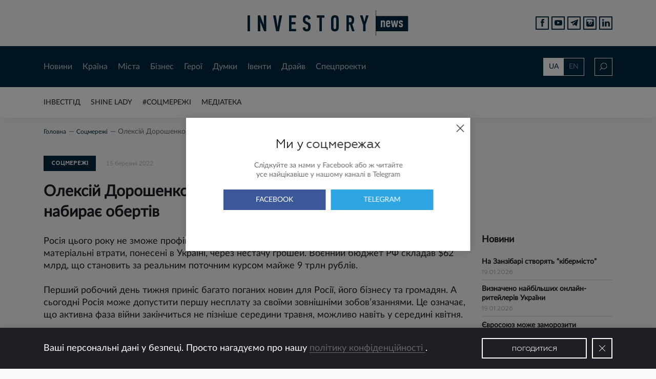

--- FILE ---
content_type: text/html; charset=UTF-8
request_url: https://investory.news/oleksij-doroshenko-strimke-padinnya-ekonomiki-rf-nabiraye-obertiv/
body_size: 23403
content:

<!DOCTYPE html>
<html lang="uk"
	prefix="og: http://ogp.me/ns#" >

  <head>
    <meta charset="utf-8">
    <meta name="viewport" content="width=device-width, initial-scale=1, shrink-to-fit=no, maximum-scale=1">

    <meta keywords="investory, news, investory news, investorynews, investornews, news for investors, investment, ukraine investment, investment in ukraine, invest, innovation, income, ukraine, новини, аналітика, історії, історія, новина, контент, інвестор, україна, інвестиції, інвестиція, інновація, підприємець, підприємництво, підприємці, бізнес, бізнесмен, інвестгід, мер, мери, губернатори, регіон, галузь, стартап, старт-ап, start up, startup, start-up, business, ukraine business, business in ukraine, invest in ukraine, i invest in ukraine, entrepreneur, employer, роботодавець, роботодавці, фінанси, инвестор, инвестиции, инвестиция, украина, евробонды, экономика, economy, economics, bond, bonds, финансы, finance, стартап, налоги, национальный банк, national bank of ukraine, ukraine national bank, ceo, population, нацбанк, нбу, ндс, единый налог, медиа, media, media ukraine, llc, сми, пиар, піар, пр, pr, public relations, self pr, ad, advertisement, advertise, самопиар, реклама, баннер, баннерная реклама, banner, статья, article, interview, интервью, визитка, поиск инвестора, економіка, фінанси, країна, міста, місто, city, cities, ukraine city, ukraine region, regions, top ua mayors, mayor, ua, hero, герої, спецпроекти, думки, драйв, рейтинг мерів, інвестгід, думки, думка, драйв, соцмережі , івенти, івент, форум, захід, конференція, календар, бізнес захід, бізнес форум, social networks, socialnetworks, invest guide, investguide, invest-guide, инвестгид, инвест гид, трамп, газ, test, quiz, топ компаній вартих інвестицій, идеальный мер, ідеальний мер, best mayor , best mayor ua, investment challenge, люди, media library, новости украины, украина 2019, год украины, украина онлайн, украина последние, украина сегодня,  украина последние новости, нова украина, нов украины, вся украина, корреспондент украина, украина 2018, банк украина, банк украины, банки украины, области украины, города украины, мер украина, мэр украина, мэр украины, компании украины, бизнес украина" >

    <link rel="shortcut icon" href="https://investory.news/wp-content/themes/InvestoryNews/static/favicon/favicon.ico">
    <link rel="shortcut icon" href="https://investory.news/wp-content/themes/InvestoryNews/static/favicon/favicon.png" type="image/x-icon">
    <link rel="apple-touch-icon" href="https://investory.news/wp-content/themes/InvestoryNews/static/favicon/apple-touch-icon.png">
    <link rel="apple-touch-icon" sizes="152x152" href="https://investory.news/wp-content/themes/InvestoryNews/static/favicon/apple-touch-icon-152x152.png">
    <link rel="apple-touch-icon" sizes="167x167" href="https://investory.news/wp-content/themes/InvestoryNews/static/favicon/apple-touch-icon-167x167.png">
    <link rel="apple-touch-icon" sizes="180x180" href="https://investory.news/wp-content/themes/InvestoryNews/static/favicon/apple-touch-icon-180x180.png">

    <style>
      .preloader{width:1px;height:1px;z-index: -9999;position:absolute;left:-5px;top:-5px;}
/*    .preloader{width: 100%;height: 100%;position: fixed;background-color: #fff;z-index: 9999;} */
    </style>

	<title>Олексій Дорошенко: Стрімке падіння економіки рф набирає обертів</title>

<!-- All in One SEO Pack 3.1.1 від Michael Torbert of Semper Fi Web Design[3295,3388] -->
<meta name="description"  content="Росія цього року не зможе профінансувати оборонні витрати, які закладені в бюджет, і відновити матеріальні втрати, понесені в Україні, через нестачу грошей." />

<link rel="canonical" href="https://investory.news/oleksij-doroshenko-strimke-padinnya-ekonomiki-rf-nabiraye-obertiv/" />
<meta property="og:title" content="Олексій Дорошенко: Стрімке падіння економіки рф набирає обертів" />
<meta property="og:type" content="article" />
<meta property="og:url" content="https://investory.news/oleksij-doroshenko-strimke-padinnya-ekonomiki-rf-nabiraye-obertiv/" />
<meta property="og:image" content="https://investory.news/wp-content/uploads/2019/02/Oleksii_Doroshenko.jpg" />
<meta property="og:site_name" content="Investory News" />
<meta property="og:description" content="Росія цього року не зможе профінансувати оборонні витрати, які закладені в бюджет, і відновити матеріальні втрати, понесені в Україні, через нестачу грошей. Воєнний бюджет РФ складав $62 млрд, що" />
<meta property="article:tag" content="investorynews" />
<meta property="article:tag" content="investory news" />
<meta property="article:tag" content="investory_news" />
<meta property="article:tag" content="investory" />
<meta property="article:tag" content="news" />
<meta property="article:tag" content="ukraine" />
<meta property="article:tag" content="новини" />
<meta property="article:tag" content="україна" />
<meta property="article:tag" content="олексій дорошенко" />
<meta property="article:tag" content="росія" />
<meta property="article:tag" content="дефолт" />
<meta property="article:tag" content="економіка" />
<meta property="article:published_time" content="2022-03-15T15:27:23Z" />
<meta property="article:modified_time" content="2022-03-15T14:24:44Z" />
<meta property="og:image:secure_url" content="https://investory.news/wp-content/uploads/2019/02/Oleksii_Doroshenko.jpg" />
<meta name="twitter:card" content="summary" />
<meta name="twitter:title" content="Олексій Дорошенко: Стрімке падіння економіки рф набирає обертів" />
<meta name="twitter:description" content="Росія цього року не зможе профінансувати оборонні витрати, які закладені в бюджет, і відновити матеріальні втрати, понесені в Україні, через нестачу грошей. Воєнний бюджет РФ складав $62 млрд, що" />
<meta name="twitter:image" content="https://investory.news/wp-content/uploads/2019/02/Oleksii_Doroshenko.jpg" />
<!-- All in One SEO Pack -->
<link rel='dns-prefetch' href='//s.w.org' />
<link rel="alternate" type="application/rss+xml" title="Investory News &raquo; стрічка" href="https://investory.news/feed/" />
<link rel="alternate" type="application/rss+xml" title="Investory News &raquo; Канал коментарів" href="https://investory.news/comments/feed/" />
<link rel="alternate" type="text/calendar" title="Investory News &raquo; iCal Feed" href="https://investory.news/events/?ical=1" />
<link rel="alternate" type="application/rss+xml" title="Investory News &raquo; Олексій Дорошенко: Стрімке падіння економіки рф набирає обертів Канал коментарів" href="https://investory.news/oleksij-doroshenko-strimke-padinnya-ekonomiki-rf-nabiraye-obertiv/feed/" />
		<script type="text/javascript">
			window._wpemojiSettings = {"baseUrl":"https:\/\/s.w.org\/images\/core\/emoji\/12.0.0-1\/72x72\/","ext":".png","svgUrl":"https:\/\/s.w.org\/images\/core\/emoji\/12.0.0-1\/svg\/","svgExt":".svg","source":{"concatemoji":"https:\/\/investory.news\/wp-includes\/js\/wp-emoji-release.min.js?ver=71492218eb425d392ebeda1f83e532f1"}};
			!function(e,a,t){var n,r,o,i=a.createElement("canvas"),p=i.getContext&&i.getContext("2d");function s(e,t){var a=String.fromCharCode;p.clearRect(0,0,i.width,i.height),p.fillText(a.apply(this,e),0,0);e=i.toDataURL();return p.clearRect(0,0,i.width,i.height),p.fillText(a.apply(this,t),0,0),e===i.toDataURL()}function c(e){var t=a.createElement("script");t.src=e,t.defer=t.type="text/javascript",a.getElementsByTagName("head")[0].appendChild(t)}for(o=Array("flag","emoji"),t.supports={everything:!0,everythingExceptFlag:!0},r=0;r<o.length;r++)t.supports[o[r]]=function(e){if(!p||!p.fillText)return!1;switch(p.textBaseline="top",p.font="600 32px Arial",e){case"flag":return s([55356,56826,55356,56819],[55356,56826,8203,55356,56819])?!1:!s([55356,57332,56128,56423,56128,56418,56128,56421,56128,56430,56128,56423,56128,56447],[55356,57332,8203,56128,56423,8203,56128,56418,8203,56128,56421,8203,56128,56430,8203,56128,56423,8203,56128,56447]);case"emoji":return!s([55357,56424,55356,57342,8205,55358,56605,8205,55357,56424,55356,57340],[55357,56424,55356,57342,8203,55358,56605,8203,55357,56424,55356,57340])}return!1}(o[r]),t.supports.everything=t.supports.everything&&t.supports[o[r]],"flag"!==o[r]&&(t.supports.everythingExceptFlag=t.supports.everythingExceptFlag&&t.supports[o[r]]);t.supports.everythingExceptFlag=t.supports.everythingExceptFlag&&!t.supports.flag,t.DOMReady=!1,t.readyCallback=function(){t.DOMReady=!0},t.supports.everything||(n=function(){t.readyCallback()},a.addEventListener?(a.addEventListener("DOMContentLoaded",n,!1),e.addEventListener("load",n,!1)):(e.attachEvent("onload",n),a.attachEvent("onreadystatechange",function(){"complete"===a.readyState&&t.readyCallback()})),(n=t.source||{}).concatemoji?c(n.concatemoji):n.wpemoji&&n.twemoji&&(c(n.twemoji),c(n.wpemoji)))}(window,document,window._wpemojiSettings);
		</script>
		<style type="text/css">
img.wp-smiley,
img.emoji {
	display: inline !important;
	border: none !important;
	box-shadow: none !important;
	height: 1em !important;
	width: 1em !important;
	margin: 0 .07em !important;
	vertical-align: -0.1em !important;
	background: none !important;
	padding: 0 !important;
}
</style>
	<link rel='stylesheet' id='tribe-tooltip-css'  href='https://investory.news/wp-content/plugins/the-events-calendar/common/src/resources/css/tooltip.min.css?ver=4.9.11' type='text/css' media='all' />
<link rel='stylesheet' id='wp-block-library-css'  href='https://investory.news/wp-includes/css/dist/block-library/style.min.css?ver=71492218eb425d392ebeda1f83e532f1' type='text/css' media='all' />
<link rel='stylesheet' id='wp-polls-css'  href='https://investory.news/wp-content/plugins/wp-polls/polls-css.css?ver=2.75.4' type='text/css' media='all' />
<style id='wp-polls-inline-css' type='text/css'>
.wp-polls .pollbar {
	margin: 1px;
	font-size: 6px;
	line-height: 8px;
	height: 8px;
	background: #d8e1eb;
	border: 1px solid #c8c8c8;
}

</style>
<link rel='stylesheet' id='main-css-css'  href='https://investory.news/wp-content/themes/InvestoryNews/css/style.bundle.css?ver=71492218eb425d392ebeda1f83e532f1' type='text/css' media='all' />
<script type='text/javascript' src='https://investory.news/wp-includes/js/jquery/jquery.js?ver=1.12.4-wp'></script>
<script type='text/javascript' src='https://investory.news/wp-includes/js/jquery/jquery-migrate.min.js?ver=1.4.1'></script>
<script type='text/javascript' src='https://investory.news/wp-content/themes/InvestoryNews/js/bundle.js?ver=71492218eb425d392ebeda1f83e532f1'></script>
<script type='text/javascript'>
/* <![CDATA[ */
var ajax = {"url":"https:\/\/investory.news\/wp-admin\/admin-ajax.php"};
/* ]]> */
</script>
<script type='text/javascript' src='https://investory.news/wp-content/themes/InvestoryNews/js/custom.js?ver=71492218eb425d392ebeda1f83e532f1'></script>
<link rel='https://api.w.org/' href='https://investory.news/wp-json/' />
<link rel="EditURI" type="application/rsd+xml" title="RSD" href="https://investory.news/xmlrpc.php?rsd" />
<link rel="wlwmanifest" type="application/wlwmanifest+xml" href="https://investory.news/wp-includes/wlwmanifest.xml" /> 
<link rel='prev' title='Наближення росії до дефолту неминуче: Три сценарії від Bloomberg' href='https://investory.news/nablizhennya-rosii-do-defoltu-neminuche-tri-scenarii-vid-bloomberg/' />
<link rel='next' title='Акції китайських компаній впали через можливі санкції проти країни' href='https://investory.news/akcii-kitajskix-kompanij-vpali-cherez-mozhlivi-sankcii-proti-kraini/' />

<link rel='shortlink' href='https://investory.news/?p=80919' />
<link rel="alternate" type="application/json+oembed" href="https://investory.news/wp-json/oembed/1.0/embed?url=https%3A%2F%2Finvestory.news%2Foleksij-doroshenko-strimke-padinnya-ekonomiki-rf-nabiraye-obertiv%2F" />
<link rel="alternate" type="text/xml+oembed" href="https://investory.news/wp-json/oembed/1.0/embed?url=https%3A%2F%2Finvestory.news%2Foleksij-doroshenko-strimke-padinnya-ekonomiki-rf-nabiraye-obertiv%2F&#038;format=xml" />
<meta name="tec-api-version" content="v1"><meta name="tec-api-origin" content="https://investory.news"><link rel="https://theeventscalendar.com/" href="https://investory.news/wp-json/tribe/events/v1/" />  </head>
  
  
  <body class="post-template-default single single-post postid-80919 single-format-standard tribe-no-js tribe-bar-is-disabled">
<div id="fb-root"></div><script async defer crossorigin="anonymous" src="https://connect.facebook.net/ru_RU/sdk.js#xfbml=1&version=v8.0&appId=221722597865224&autoLogAppEvents=1" nonce="9egbKa1x"></script>
    <div class="preloader"></div>
    <div class="wrapper">
      <header class="header" id="header">
        <div class="header__top d-flex align-items-center">
          <div class="container">
            <div class="row">
              <div class="col-12 d-flex justify-content-center"><a class="logo" href="/"><img src="https://investory.news/wp-content/themes/InvestoryNews/img/logo.svg" alt=""></a>
              <ul class="social social--position-abs justify-content-end d-none d-md-flex">
                  <li class="social__item"><a class="social__link" target="_blank" href="https://www.facebook.com/investorynews/">
                      <svg version="1.1" xmlns="http://www.w3.org/2000/svg" xmlns:xlink="http://www.w3.org/1999/xlink" x="0px" y="0px" width="7.552px" height="16.196px" viewBox="0 0 7.552 16.196" style="enable-background:new 0 0 7.552 16.196;" xml:space="preserve">
                        <path d="M1.624,16.196c1.133,0,2.215,0,3.354,0c0-2.705,0-5.38,0-8.103c0.782,0,1.507,0,2.27,0                          c0.102-0.921,0.2-1.798,0.304-2.74c-0.892,0-1.712,0-2.564,0c0-0.561-0.003-1.064,0.001-1.567C4.994,3.11,5.258,2.847,5.934,2.841                          c0.53-0.004,1.059-0.001,1.594-0.001c0-0.976,0-1.88,0-2.834c-0.931,0-1.837-0.016-2.743,0.003c-2.064,0.044-3.171,1.185-3.176,3.25                          c-0.001,0.694,0,1.387,0,2.126c-0.573,0-1.086,0-1.609,0c0,0.93,0,1.813,0,2.741c0.549,0,1.063,0,1.624,0                          C1.624,10.847,1.624,13.522,1.624,16.196z"></path>
                      </svg></a></li>
                  <li class="social__item"><a class="social__link" target="_blank" href="https://www.youtube.com/channel/UCodj3hLVmO-m4sVVBYsUFfg/featured?view_as=subscriber">
                      <svg version="1.1" xmlns="http://www.w3.org/2000/svg" xmlns:xlink="http://www.w3.org/1999/xlink" x="0px" y="0px" width="17.854px" height="12.444px" viewBox="0 0 17.854 12.444" style="enable-background:new 0 0 17.854 12.444;" xml:space="preserve">
                        <path style="fill-rule:evenodd;clip-rule:evenodd;" d="M17.545,2.002c-0.219-0.95-0.995-1.65-1.93-1.755                          C13.401,0,11.16-0.001,8.93,0C6.699-0.001,4.457,0,2.243,0.248C1.309,0.352,0.533,1.052,0.315,2.002C0.004,3.354,0,4.83,0,6.222                          c0,1.392,0,2.869,0.312,4.22c0.218,0.949,0.994,1.65,1.929,1.755c2.214,0.247,4.454,0.248,6.685,0.247                          c2.232,0.002,4.472,0,6.685-0.247c0.935-0.104,1.711-0.805,1.93-1.755c0.311-1.352,0.312-2.828,0.312-4.22                          C17.854,4.83,17.857,3.354,17.545,2.002z M6.623,8.994V3.089c1.892,0.987,3.771,1.967,5.676,2.961C10.4,7.034,8.52,8.01,6.623,8.994                          z"></path>
                      </svg></a></li>
                  <li class="social__item"><a class="social__link" target="_blank" href="https://t.me/investorynews">
                      <svg version="1.1" xmlns="http://www.w3.org/2000/svg" xmlns:xlink="http://www.w3.org/1999/xlink" x="0px" y="0px" width="16.173px" height="14.105px" viewBox="0 0 16.173 14.105" style="enable-background:new 0 0 16.173 14.105;" xml:space="preserve">
                        <path d="M0.45,6.822c0.964,0.389,1.936,0.76,2.921,1.092c0.441,0.149,0.682,0.369,0.812,0.838                          c0.35,1.268,0.766,2.517,1.159,3.773c0.21,0.672,0.461,0.754,1,0.321c0.571-0.459,1.147-0.911,1.699-1.392                          c0.388-0.337,0.728-0.323,1.131-0.022c1.055,0.789,2.128,1.555,3.194,2.329c0.751,0.546,0.967,0.465,1.155-0.431                          c0.01-0.048,0.014-0.097,0.024-0.144c0.598-2.88,1.196-5.76,1.796-8.64c0.268-1.289,0.543-2.576,0.808-3.865                          c0.093-0.451-0.07-0.693-0.486-0.68c-0.063,0.021-0.172,0.052-0.278,0.092C10.398,2.015,5.41,3.936,0.429,5.874                          C0.241,5.947-0.007,6.196,0,6.353C0.007,6.519,0.257,6.744,0.45,6.822z M5.223,7.417c2.39-1.504,4.799-2.977,7.205-4.456                          c0.05-0.031,0.119-0.031,0.179-0.046c0.032,0.034,0.065,0.068,0.097,0.102c-0.111,0.121-0.215,0.25-0.335,0.362                          c-1.736,1.616-3.452,3.254-5.223,4.831c-0.644,0.573-0.993,1.21-1.022,2.054c-0.008,0.226-0.049,0.453-0.1,0.673                          c-0.017,0.075-0.113,0.186-0.171,0.185c-0.069-0.001-0.178-0.093-0.199-0.166C5.38,10.007,5.089,9.06,4.876,8.095                          C4.833,7.899,5.032,7.538,5.223,7.417z"></path>
                      </svg></a></li>
                  <li class="social__item"><a class="social__link" target="_blank" href="https://www.instagram.com/investorynews/">
                      <svg version="1.1" xmlns="http://www.w3.org/2000/svg" xmlns:xlink="http://www.w3.org/1999/xlink" x="0px" y="0px" viewBox="0 0 26 26" style="enable-background:new 0 0 26 26;" xml:space="preserve">
                        <path d="M20,7c-0.551,0-1-0.449-1-1V4c0-0.551,0.449-1,1-1h2c0.551,0,1,0.449,1,1v2c0,0.551-0.449,1-1,1H20z    "></path>
                        <path d="M13,9.188c-0.726,0-1.396,0.213-1.973,0.563c0.18-0.056,0.367-0.093,0.564-0.093    c1.068,0,1.933,0.865,1.933,1.934c0,1.066-0.865,1.933-1.933,1.933s-1.933-0.866-1.933-1.933c0-0.199,0.039-0.386,0.094-0.565    C9.4,11.604,9.188,12.274,9.188,13c0,2.107,1.705,3.813,3.813,3.813c2.105,0,3.813-1.705,3.813-3.813S15.105,9.188,13,9.188z">
                          <path d="M13,7c3.313,0,6,2.686,6,6s-2.688,6-6,6c-3.313,0-6-2.686-6-6S9.687,7,13,7 M13,5      c-4.411,0-8,3.589-8,8s3.589,8,8,8s8-3.589,8-8S17.411,5,13,5L13,5z"></path>
                        </path>
                        <path d="M21.125,0H4.875C2.182,0,0,2.182,0,4.875v16.25C0,23.818,2.182,26,4.875,26h16.25    C23.818,26,26,23.818,26,21.125V4.875C26,2.182,23.818,0,21.125,0z M24,9h-6.537C18.416,10.063,19,11.461,19,13    c0,3.314-2.688,6-6,6c-3.313,0-6-2.686-6-6c0-1.539,0.584-2.938,1.537-4H2V4.875C2,3.29,3.29,2,4.875,2h16.25    C22.711,2,24,3.29,24,4.875V9z"></path>
                      </svg></a></li>
                    <li class="social__item">
                      <a class="social__link" target="_blank" href="https://www.linkedin.com/company/13025970">
                        <svg version="1.1" xmlns="http://www.w3.org/2000/svg" xmlns:xlink="http://www.w3.org/1999/xlink" x="0px" y="0px"
                          width="438.536px" height="438.535px" viewBox="0 0 438.536 438.535" style="enable-background:new 0 0 438.536 438.535;"
                          xml:space="preserve">
                            <rect x="5.424" y="145.895" width="94.216" height="282.932"/>
                            <path d="M408.842,171.739c-19.791-21.604-45.967-32.408-78.512-32.408c-11.991,0-22.891,1.475-32.695,4.427
                              c-9.801,2.95-18.079,7.089-24.838,12.419c-6.755,5.33-12.135,10.278-16.129,14.844c-3.798,4.337-7.512,9.389-11.136,15.104
                              v-40.232h-93.935l0.288,13.706c0.193,9.139,0.288,37.307,0.288,84.508c0,47.205-0.19,108.777-0.572,184.722h93.931V270.942
                              c0-9.705,1.041-17.412,3.139-23.127c4-9.712,10.037-17.843,18.131-24.407c8.093-6.572,18.13-9.855,30.125-9.855
                              c16.364,0,28.407,5.662,36.117,16.987c7.707,11.324,11.561,26.98,11.561,46.966V428.82h93.931V266.664
                              C438.529,224.976,428.639,193.336,408.842,171.739z"/>
                            <path d="M53.103,9.708c-15.796,0-28.595,4.619-38.4,13.848C4.899,32.787,0,44.441,0,58.529c0,13.891,4.758,25.505,14.275,34.829
                              c9.514,9.325,22.078,13.99,37.685,13.99h0.571c15.99,0,28.887-4.661,38.688-13.99c9.801-9.324,14.606-20.934,14.417-34.829
                              c-0.19-14.087-5.047-25.742-14.561-34.973C81.562,14.323,68.9,9.708,53.103,9.708z"/>
                        </svg>
                      </a>
                    </li>
                </ul>
              </div>
            </div>
          </div>
        </div>
        <div class="header__middle">
          <div class="container">
            <div class="row header__middle-row align-items-center">
              <div class="col-lg-10 d-md-flex align-items-center col-md-9 col-6">
                <div class="btn-menu d-md-none"><span></span><span></span><span></span><span></span></div>
                <nav class="main-nav d-md-flex d-none">
                  <div class="menu-header-first-menu-container"><ul id="menu-header-first-menu" class="header-first-menu"><li id="menu-item-138" class="menu-item menu-item-type-taxonomy menu-item-object-category menu-item-138"><a href="https://investory.news/category/novini/">Новини</a></li>
<li id="menu-item-383" class="menu-item menu-item-type-taxonomy menu-item-object-category menu-item-383"><a href="https://investory.news/category/kraina/">Країна</a></li>
<li id="menu-item-143" class="menu-item menu-item-type-taxonomy menu-item-object-category menu-item-143"><a href="https://investory.news/category/mista/">Мiста</a></li>
<li id="menu-item-144" class="menu-item menu-item-type-taxonomy menu-item-object-category menu-item-144"><a href="https://investory.news/category/biznes/">Бiзнес</a></li>
<li id="menu-item-147" class="menu-item menu-item-type-taxonomy menu-item-object-category menu-item-147"><a href="https://investory.news/category/geroi/">Герої</a></li>
<li id="menu-item-140" class="menu-item menu-item-type-taxonomy menu-item-object-category menu-item-140"><a href="https://investory.news/category/dumki/">Думки</a></li>
<li id="menu-item-298" class="menu-item menu-item-type-post_type_archive menu-item-object-tribe_events menu-item-298"><a href="https://investory.news/events/">Iвенти</a></li>
<li id="menu-item-141" class="menu-item menu-item-type-taxonomy menu-item-object-category menu-item-141"><a href="https://investory.news/category/drajv/">Драйв</a></li>
<li id="menu-item-297" class="menu-item menu-item-type-post_type menu-item-object-page menu-item-297"><a href="https://investory.news/specproekti/">Спецпроекти</a></li>
</ul></div>                </nav>
              </div>
              <div class="col-lg-2 d-flex justify-content-end col-md-3 col-6">
                <div class="lang-switcher d-none d-md-flex">
                  <a class="active" href="https://investory.news//oleksij-doroshenko-strimke-padinnya-ekonomiki-rf-nabiraye-obertiv/">UA</a>
                  <a href="http://investory.media//oleksij-doroshenko-strimke-padinnya-ekonomiki-rf-nabiraye-obertiv/">EN</a>
                </div>
                <div class="search-icon">
                  <svg class="loop" version="1.1" xmlns="http://www.w3.org/2000/svg" xmlns:xlink="http://www.w3.org/1999/xlink" x="0px" y="0px" width="15px" height="15px" viewBox="0 0 15 15" style="enable-background:new 0 0 15 15;" xml:space="preserve">
                    <path d="M8.819,0C5.411,0,2.638,2.791,2.638,6.222c0,1.525,0.55,2.921,1.457,4.004L0,14.348L0.647,15                      l4.091-4.118c1.09,0.968,2.516,1.561,4.081,1.561c3.408,0,6.181-2.791,6.181-6.222S12.227,0,8.819,0z M8.819,11.522                      c-2.904,0-5.265-2.378-5.265-5.3s2.362-5.3,5.265-5.3s5.265,2.378,5.265,5.3S11.723,11.522,8.819,11.522z"></path>
                  </svg>
                  <svg class="close" xmlns="http://www.w3.org/2000/svg" xmlns:xlink="http://www.w3.org/1999/xlink" version="1.1" x="0px" y="0px" viewBox="0 0 612 612" width="14px" height="14px" style="enable-background:new 0 0 612 612;" xml:space="preserve">
                    <polygon points="612,36.004 576.521,0.603 306,270.608 35.478,0.603 0,36.004 270.522,306.011 0,575.997 35.478,611.397 306,341.411 576.521,611.397 612,575.997 341.459,306.011"></polygon>
                  </svg>
                </div>
              </div>
            </div>
            <div class="row header__middle-row search-row">
              <div class="col-lg-10 offset-lg-1">
                <form role="search" method="get" id="searchform" action="https://investory.news/" class="main-search" >
	<div class="input-wrap">
        <img src="https://investory.news/wp-content/themes/InvestoryNews/img/search.svg" alt="">
        <input type="text" value="" name="s" id="s" class="input" placeholder="Пошук"/>
    </div>
    <button type="submit" id="searchsubmit" class="btn btn--bordered btn--xl">Шукати</button>
</form>              </div>
            </div>
          </div>
        </div>

        <div class="header__bottom d-md-flex align-items-center d-none">
          <div class="container">
            <div class="row">
              <div class="col-12">
                <div class="marquee">
                  <ul id="menu-rubricator" class="rubricator-menu"><li id="menu-item-305" class="menu-item menu-item-type-post_type_archive menu-item-object-investgid menu-item-305"><a href="https://investory.news/investgid/">ІнвестГід</a></li>
<li id="menu-item-7395" class="menu-item menu-item-type-post_type_archive menu-item-object-shine menu-item-7395"><a href="https://investory.news/shine/">SHINE LADY</a></li>
<li id="menu-item-266" class="menu-item menu-item-type-taxonomy menu-item-object-category current-post-ancestor current-menu-parent current-post-parent menu-item-266"><a href="https://investory.news/category/socmerezhi/">#Соцмережі</a></li>
<li id="menu-item-267" class="menu-item menu-item-type-post_type menu-item-object-page menu-item-267"><a href="https://investory.news/mediateka/">Медіатека</a></li>
</ul>                </div>
              </div>
            </div>
          </div>
        </div>

        <div class="mobile-menu">
          <div class="container">
            <div class="row">
              <div class="col-12">
                <div class="mob-nav">
                  <div class="menu-header-first-menu-container"><ul id="menu-header-first-menu-1" class="header-first-menu"><li class="menu-item menu-item-type-taxonomy menu-item-object-category menu-item-138"><a href="https://investory.news/category/novini/">Новини</a></li>
<li class="menu-item menu-item-type-taxonomy menu-item-object-category menu-item-383"><a href="https://investory.news/category/kraina/">Країна</a></li>
<li class="menu-item menu-item-type-taxonomy menu-item-object-category menu-item-143"><a href="https://investory.news/category/mista/">Мiста</a></li>
<li class="menu-item menu-item-type-taxonomy menu-item-object-category menu-item-144"><a href="https://investory.news/category/biznes/">Бiзнес</a></li>
<li class="menu-item menu-item-type-taxonomy menu-item-object-category menu-item-147"><a href="https://investory.news/category/geroi/">Герої</a></li>
<li class="menu-item menu-item-type-taxonomy menu-item-object-category menu-item-140"><a href="https://investory.news/category/dumki/">Думки</a></li>
<li class="menu-item menu-item-type-post_type_archive menu-item-object-tribe_events menu-item-298"><a href="https://investory.news/events/">Iвенти</a></li>
<li class="menu-item menu-item-type-taxonomy menu-item-object-category menu-item-141"><a href="https://investory.news/category/drajv/">Драйв</a></li>
<li class="menu-item menu-item-type-post_type menu-item-object-page menu-item-297"><a href="https://investory.news/specproekti/">Спецпроекти</a></li>
</ul></div>                </div>
                <div class="mob-nav">
                   <ul id="menu-rubricator-1" class="rubricator-menu"><li class="menu-item menu-item-type-post_type_archive menu-item-object-investgid menu-item-305"><a href="https://investory.news/investgid/">ІнвестГід</a></li>
<li class="menu-item menu-item-type-post_type_archive menu-item-object-shine menu-item-7395"><a href="https://investory.news/shine/">SHINE LADY</a></li>
<li class="menu-item menu-item-type-taxonomy menu-item-object-category current-post-ancestor current-menu-parent current-post-parent menu-item-266"><a href="https://investory.news/category/socmerezhi/">#Соцмережі</a></li>
<li class="menu-item menu-item-type-post_type menu-item-object-page menu-item-267"><a href="https://investory.news/mediateka/">Медіатека</a></li>
</ul>                </div>
              </div>
            </div>
            <div class="row">
              <div class="col-6">
                <ul class="social social--white">
                  <li class="social__item"><a class="social__link" target="_blank" href="https://www.facebook.com/investorynews/">
                        <svg version="1.1" xmlns="http://www.w3.org/2000/svg" xmlns:xlink="http://www.w3.org/1999/xlink" x="0px" y="0px" width="7.552px" height="16.196px" viewBox="0 0 7.552 16.196" style="enable-background:new 0 0 7.552 16.196;" xml:space="preserve">
                          <path d="M1.624,16.196c1.133,0,2.215,0,3.354,0c0-2.705,0-5.38,0-8.103c0.782,0,1.507,0,2.27,0                          c0.102-0.921,0.2-1.798,0.304-2.74c-0.892,0-1.712,0-2.564,0c0-0.561-0.003-1.064,0.001-1.567C4.994,3.11,5.258,2.847,5.934,2.841                          c0.53-0.004,1.059-0.001,1.594-0.001c0-0.976,0-1.88,0-2.834c-0.931,0-1.837-0.016-2.743,0.003c-2.064,0.044-3.171,1.185-3.176,3.25                          c-0.001,0.694,0,1.387,0,2.126c-0.573,0-1.086,0-1.609,0c0,0.93,0,1.813,0,2.741c0.549,0,1.063,0,1.624,0                          C1.624,10.847,1.624,13.522,1.624,16.196z"></path>
                        </svg></a></li>
                    <li class="social__item"><a class="social__link" target="_blank" href="https://www.youtube.com/channel/UCodj3hLVmO-m4sVVBYsUFfg/featured?view_as=subscriber">
                        <svg version="1.1" xmlns="http://www.w3.org/2000/svg" xmlns:xlink="http://www.w3.org/1999/xlink" x="0px" y="0px" width="17.854px" height="12.444px" viewBox="0 0 17.854 12.444" style="enable-background:new 0 0 17.854 12.444;" xml:space="preserve">
                          <path style="fill-rule:evenodd;clip-rule:evenodd;" d="M17.545,2.002c-0.219-0.95-0.995-1.65-1.93-1.755                          C13.401,0,11.16-0.001,8.93,0C6.699-0.001,4.457,0,2.243,0.248C1.309,0.352,0.533,1.052,0.315,2.002C0.004,3.354,0,4.83,0,6.222                          c0,1.392,0,2.869,0.312,4.22c0.218,0.949,0.994,1.65,1.929,1.755c2.214,0.247,4.454,0.248,6.685,0.247                          c2.232,0.002,4.472,0,6.685-0.247c0.935-0.104,1.711-0.805,1.93-1.755c0.311-1.352,0.312-2.828,0.312-4.22                          C17.854,4.83,17.857,3.354,17.545,2.002z M6.623,8.994V3.089c1.892,0.987,3.771,1.967,5.676,2.961C10.4,7.034,8.52,8.01,6.623,8.994                          z"></path>
                        </svg></a></li>
                    <li class="social__item"><a class="social__link" target="_blank" href="https://t.me/investorynews">
                        <svg version="1.1" xmlns="http://www.w3.org/2000/svg" xmlns:xlink="http://www.w3.org/1999/xlink" x="0px" y="0px" width="16.173px" height="14.105px" viewBox="0 0 16.173 14.105" style="enable-background:new 0 0 16.173 14.105;" xml:space="preserve">
                          <path d="M0.45,6.822c0.964,0.389,1.936,0.76,2.921,1.092c0.441,0.149,0.682,0.369,0.812,0.838                          c0.35,1.268,0.766,2.517,1.159,3.773c0.21,0.672,0.461,0.754,1,0.321c0.571-0.459,1.147-0.911,1.699-1.392                          c0.388-0.337,0.728-0.323,1.131-0.022c1.055,0.789,2.128,1.555,3.194,2.329c0.751,0.546,0.967,0.465,1.155-0.431                          c0.01-0.048,0.014-0.097,0.024-0.144c0.598-2.88,1.196-5.76,1.796-8.64c0.268-1.289,0.543-2.576,0.808-3.865                          c0.093-0.451-0.07-0.693-0.486-0.68c-0.063,0.021-0.172,0.052-0.278,0.092C10.398,2.015,5.41,3.936,0.429,5.874                          C0.241,5.947-0.007,6.196,0,6.353C0.007,6.519,0.257,6.744,0.45,6.822z M5.223,7.417c2.39-1.504,4.799-2.977,7.205-4.456                          c0.05-0.031,0.119-0.031,0.179-0.046c0.032,0.034,0.065,0.068,0.097,0.102c-0.111,0.121-0.215,0.25-0.335,0.362                          c-1.736,1.616-3.452,3.254-5.223,4.831c-0.644,0.573-0.993,1.21-1.022,2.054c-0.008,0.226-0.049,0.453-0.1,0.673                          c-0.017,0.075-0.113,0.186-0.171,0.185c-0.069-0.001-0.178-0.093-0.199-0.166C5.38,10.007,5.089,9.06,4.876,8.095                          C4.833,7.899,5.032,7.538,5.223,7.417z"></path>
                        </svg></a></li>
                    <li class="social__item"><a class="social__link" target="_blank" href="https://www.instagram.com/investorynews/">
                        <svg version="1.1" xmlns="http://www.w3.org/2000/svg" xmlns:xlink="http://www.w3.org/1999/xlink" x="0px" y="0px" viewBox="0 0 26 26" style="enable-background:new 0 0 26 26;" xml:space="preserve">
                          <path d="M20,7c-0.551,0-1-0.449-1-1V4c0-0.551,0.449-1,1-1h2c0.551,0,1,0.449,1,1v2c0,0.551-0.449,1-1,1H20z    "></path>
                          <path d="M13,9.188c-0.726,0-1.396,0.213-1.973,0.563c0.18-0.056,0.367-0.093,0.564-0.093    c1.068,0,1.933,0.865,1.933,1.934c0,1.066-0.865,1.933-1.933,1.933s-1.933-0.866-1.933-1.933c0-0.199,0.039-0.386,0.094-0.565    C9.4,11.604,9.188,12.274,9.188,13c0,2.107,1.705,3.813,3.813,3.813c2.105,0,3.813-1.705,3.813-3.813S15.105,9.188,13,9.188z">
                            <path d="M13,7c3.313,0,6,2.686,6,6s-2.688,6-6,6c-3.313,0-6-2.686-6-6S9.687,7,13,7 M13,5      c-4.411,0-8,3.589-8,8s3.589,8,8,8s8-3.589,8-8S17.411,5,13,5L13,5z"></path>
                          </path>
                          <path d="M21.125,0H4.875C2.182,0,0,2.182,0,4.875v16.25C0,23.818,2.182,26,4.875,26h16.25    C23.818,26,26,23.818,26,21.125V4.875C26,2.182,23.818,0,21.125,0z M24,9h-6.537C18.416,10.063,19,11.461,19,13    c0,3.314-2.688,6-6,6c-3.313,0-6-2.686-6-6c0-1.539,0.584-2.938,1.537-4H2V4.875C2,3.29,3.29,2,4.875,2h16.25    C22.711,2,24,3.29,24,4.875V9z"></path>
                        </svg></a></li>
                      <li class="social__item">
                        <a class="social__link" target="_blank" href="https://www.linkedin.com/company/13025970">
                          <svg version="1.1" xmlns="http://www.w3.org/2000/svg" xmlns:xlink="http://www.w3.org/1999/xlink" x="0px" y="0px"
                            width="438.536px" height="438.535px" viewBox="0 0 438.536 438.535" style="enable-background:new 0 0 438.536 438.535;"
                            xml:space="preserve">
                              <rect x="5.424" y="145.895" width="94.216" height="282.932"/>
                              <path d="M408.842,171.739c-19.791-21.604-45.967-32.408-78.512-32.408c-11.991,0-22.891,1.475-32.695,4.427
                                c-9.801,2.95-18.079,7.089-24.838,12.419c-6.755,5.33-12.135,10.278-16.129,14.844c-3.798,4.337-7.512,9.389-11.136,15.104
                                v-40.232h-93.935l0.288,13.706c0.193,9.139,0.288,37.307,0.288,84.508c0,47.205-0.19,108.777-0.572,184.722h93.931V270.942
                                c0-9.705,1.041-17.412,3.139-23.127c4-9.712,10.037-17.843,18.131-24.407c8.093-6.572,18.13-9.855,30.125-9.855
                                c16.364,0,28.407,5.662,36.117,16.987c7.707,11.324,11.561,26.98,11.561,46.966V428.82h93.931V266.664
                                C438.529,224.976,428.639,193.336,408.842,171.739z"/>
                              <path d="M53.103,9.708c-15.796,0-28.595,4.619-38.4,13.848C4.899,32.787,0,44.441,0,58.529c0,13.891,4.758,25.505,14.275,34.829
                                c9.514,9.325,22.078,13.99,37.685,13.99h0.571c15.99,0,28.887-4.661,38.688-13.99c9.801-9.324,14.606-20.934,14.417-34.829
                                c-0.19-14.087-5.047-25.742-14.561-34.973C81.562,14.323,68.9,9.708,53.103,9.708z"/>
                          </svg>
                        </a>
                    </li>
                </ul>
              </div>
              <div class="col-6 d-flex justify-content-end">
                <div class="lang-switcher d-flex">
                  <a class="active" href="https://investory.news//oleksij-doroshenko-strimke-padinnya-ekonomiki-rf-nabiraye-obertiv/">UA</a>
                  <a href="http://investory.media//oleksij-doroshenko-strimke-padinnya-ekonomiki-rf-nabiraye-obertiv/">EN</a>
                </div>
              </div>
            </div>
          </div>
        </div>
      </header><!-- #masthead -->

	  <div id="content" class="site-content">

	
	<div class="article">
		<div class="container">
			<div class="row">
				<div class="col-12">
					<ul class="breadcrumbs">
						<!-- Breadcrumb NavXT 6.3.0 -->
<li class="breadcrumbs__item"><a property="item" typeof="WebPage" title="Go to Головна." href="https://investory.news" class="breadcrumbs__link">Головна</a><meta property="position" content="1"></li><li class="breadcrumbs__item"><a property="item" typeof="WebPage" title="Go to the Соцмережі category archives." href="https://investory.news/category/socmerezhi/" class="breadcrumbs__link">Соцмережі</a><meta property="position" content="2"></li><li class="breadcrumbs__item">Олексій Дорошенко: Стрімке падіння економіки рф набирає обертів</li>					</ul>
				</div>
			</div>
			<div class="row">
				<div class="col-lg-9">
					<div class="row article__header">
						<div class="col-12 col-sm-6 d-flex align-items-center justify-content-between justify-content-sm-start">

						
							
							
																	<a class="tag tag--medium" href="https://investory.news/category/socmerezhi/">
										Соцмережі									</a>
								
							
							<div class="data">
								15 Березня 2022							</div>

						
						</div>
						<div class="col-12 col-sm-6 d-flex align-items-center justify-content-between justify-content-sm-end">
							<div class="views views--grey">
								<svg version="1.1" xmlns="http://www.w3.org/2000/svg" xmlns:xlink="http://www.w3.org/1999/xlink" x="0px" y="0px" width="14.656px" height="10px" viewBox="0 0 14.656 10" style="enable-background:new 0 0 14.656 10;" xml:space="preserve">
									<path d="M14.625,4.876c-1.235-2.931-4.111-4.841-7.294-4.839C7.33,0.024,7.328,0.012,7.327,0      C6.838,0.058,6.343,0.081,5.863,0.179C3.119,0.742,1.185,2.322,0.034,4.87C-0.013,4.974-0.01,5.062,0.035,5.166      C0.34,5.875,0.721,6.541,1.228,7.124c2.035,2.34,4.602,3.292,7.641,2.71c2.712-0.519,4.615-2.144,5.75-4.664      C14.664,5.069,14.67,4.982,14.625,4.876z M7.325,8.341c-1.836-0.002-3.338-1.495-3.341-3.32C3.981,3.193,5.492,1.691,7.33,1.694      c1.838,0.003,3.338,1.494,3.339,3.319C10.67,6.846,9.166,8.344,7.325,8.341z"></path>
									<path d="M7.336,3.025C6.221,3.024,5.319,3.916,5.32,5.02C5.321,6.116,6.223,7.01,7.326,7.011      c1.106,0,2.005-0.891,2.006-1.989C9.334,3.92,8.44,3.026,7.336,3.025z"></path>
								</svg>
								878							</div>
							<div class="reading-time">
								<img src="https://investory.news/wp-content/themes/InvestoryNews/img/timer.svg" alt="">
								<span class="js-reading-time"></span>
							</div>
						</div>
					</div>
					<div class="row">
						<div class="col-12">
						<h1>Олексій Дорошенко: Стрімке падіння економіки рф набирає обертів</h1>
						</div>
					</div>
				</div>
			</div>

			<div class="row">
				<div class="col-lg-9">
					<div class="article__body js-article-content">
						
							<p>Росія цього року не зможе профінансувати оборонні витрати, які закладені в бюджет, і відновити матеріальні втрати, понесені в Україні, через нестачу грошей. Воєнний бюджет РФ складав $62 млрд, що становить за реальним поточним курсом майже 9 трлн рублів.</p>
<p>Перший робочий день тижня приніс багато поганих новин для Росії, його бізнесу та громадян. А сьогодні Росія може допустити першу несплату за своїми зовнішніми зобов’язаннями. Це означає, що активна фаза війни закінчиться не пізніше середини травня, можливо навіть у середині квітня.</p>
<p>Китайський виробник автомобілів, який має завод на Росії, підняв роздрібні ціни на продукцію в 1,5 рази. В умовах коли на ринку залишилося лише три автовиробника навіть така ціна буде привабливою. Компанія Procter &amp; Gamble підняла ціна на свою продукцію в середньому на 43%, а на деякі найменування вона зросла на 74%. Продукція Coca-Cola, яка залишається працювати на російському ринку, зросла в ціні від 15% до 30%.</p>
<p>Іноземні компанії, які виходять з російського ринку за законодавством повинні повідомити про це працюючих про звільнення за 2 місяці. Таке повідомлення вже почалося. При цьому деякі представники бізнесу прийняли рішення сплачувати своїм працівникам заробітну плату протягом 3 місяців. Це означає, що безробіття різко зросте в Росії в середині травня, а другий стрибок буде відбуватися в середині червня. За соціологічним опитуваннями найбільший страх у громадян країни-агресора викликає можливість втрати роботи.</p>
<p>Серед компаній, які доєдналися до припинення або обмеження роботи на Росії, з’явилася мережева Amway, Bridgestone (автошини), HMM (контейнерні перевезення), GSC Game World (комп’ютерні ігри). Усього на Росії працювало до 5000 американських компаній. Деякі з іноземних компаній, у тому числі найбільший у Європі виробник фарб Akzo Nobel, що продовжують діяльність на російському ринку, повідомили про можливе вимушене призупинення діяльності через неможливість завозити сировину та проводити оплату за неї, через відмову багатьох виробників постачали комплектуючі.</p>
<p>Три великих російських компанії: &#8220;Зарубежнефть&#8221;, &#8220;Сургутнефтегаз&#8221; і &#8220;Роснефть&#8221; не змогли знайти в останні дні покупців на нафту. За оцінками Goldman Sashs та JP Morgan на 70% російської нафти не має покупців.</p>
<p>Лондонські фондові біржи почали виключати акції російських компаній з торгів. Вже пішли в минуле Evraz, Polymetal і Petropavlovsk.</p>
<p>Посли країн Європейського Союзу схвалили заяву до Світової організації торгівлі щодо скасування переваг, якими користується Росія в цій організації. Це скоротить надходження податків до держбюджету РФ та вплине за ринок праці.</p>
<p>США розглядають можливість після всіх уже раніше введених санкцій ввести повне ембарго на торгівлю з РФ, а також перекрити міжнародні морські шляхи. Такого не було навіть за часів холодної війни.</p>
<p>Найбільші рейтингові агентства, у тому числі Fitch і Moody’s, попереджають про зростаючи ризики дефолту Росії за своїми зовнішніми зобов’язаннями. У найближчі 3 місяці виплати держави та публічних компаній складають біля $9 млрд. Деякі приватні та державні компанії вже своєчасно погасили зобов’язання перед інвесторами, але &#8220;Російські залізні дороги&#8221;, цього не зробили. Усього борг російських компаній складає $250 млрд з яких $108 млрд номіновані в доларах та євро.</p>
<p>Російська банківська система знаходиться в поганому стані, тому Центробанк вимушений був вже надавати підтримку в обсягах, що становить майже 10% усіх резервів Центробанку, що не потрапили до санкцій.</p>
<p><iframe style="border: none; overflow: hidden;" src="https://www.facebook.com/plugins/post.php?href=https%3A%2F%2Fwww.facebook.com%2Fpermalink.php%3Fstory_fbid%3D3170940899787231%26id%3D100006140566603&amp;show_text=true&amp;width=500" width="500" height="643" frameborder="0" scrolling="no" allowfullscreen="allowfullscreen"></iframe> <strong><em>Більше новин та актуальних матеріалів </em></strong><a href="https://investory.news/"><strong><em>Investory News</em></strong></a><strong><em> у нашому каналі</em></strong> <strong><em>в </em></strong><a href="https://t.me/investorynews"><strong><em>Telegram</em></strong></a></p>

							
							<div class="article__info">
								<div class="row justify-content-start">
									<div class="col-md-12">
																					<p class="author">Олексій Дорошенко</p>
																			</div>
																					<div class="col-md-12">
												<div class="article__tags">
													<ul><li><a href="https://investory.news/tag/defolt/">дефолт</a></li><li><a href="https://investory.news/tag/ekonomika/">економіка</a></li><li><a href="https://investory.news/tag/oleksij-doroshenko/">олексій дорошенко</a></li><li><a href="https://investory.news/tag/rosiya/">росія</a></li></ul>												</div>
											</div>
																		</div>
							</div>

											</div>
					<div class="article__footer">
						<div class="row">
							<div class="col d-sm-flex align-items-center">
								<div class="data">
																			15 Березня 2022																	</div>
							</div>
							<div class="col justify-content-center d-none d-md-flex">
								<a href="https://investory.news/category/novini/" class="btn btn--bordered btn--lg">до новин</a>
							</div>
							<div class="col d-flex justify-content-center justify-content-sm-end">
																<ul class="social social--white">
									<li class="social__item">
										<a class="social__link" target="_blank" href="https://www.facebook.com/sharer/sharer.php?u=https%3A%2F%2Finvestory.news%2Foleksij-doroshenko-strimke-padinnya-ekonomiki-rf-nabiraye-obertiv%2F">
											<svg version="1.1" xmlns="http://www.w3.org/2000/svg" xmlns:xlink="http://www.w3.org/1999/xlink" x="0px" y="0px" width="7.552px" height="16.196px" viewBox="0 0 7.552 16.196" style="enable-background:new 0 0 7.552 16.196;" xml:space="preserve">
												<path d="M1.624,16.196c1.133,0,2.215,0,3.354,0c0-2.705,0-5.38,0-8.103c0.782,0,1.507,0,2.27,0                        c0.102-0.921,0.2-1.798,0.304-2.74c-0.892,0-1.712,0-2.564,0c0-0.561-0.003-1.064,0.001-1.567C4.994,3.11,5.258,2.847,5.934,2.841                        c0.53-0.004,1.059-0.001,1.594-0.001c0-0.976,0-1.88,0-2.834c-0.931,0-1.837-0.016-2.743,0.003c-2.064,0.044-3.171,1.185-3.176,3.25                        c-0.001,0.694,0,1.387,0,2.126c-0.573,0-1.086,0-1.609,0c0,0.93,0,1.813,0,2.741c0.549,0,1.063,0,1.624,0                        C1.624,10.847,1.624,13.522,1.624,16.196z"></path>
											</svg>
										</a>
									</li>
									<li class="social__item">
										<a class="social__link" target="_blank" href="https://twitter.com/intent/tweet?text=%D0%9E%D0%BB%D0%B5%D0%BA%D1%81%D1%96%D0%B9+%D0%94%D0%BE%D1%80%D0%BE%D1%88%D0%B5%D0%BD%D0%BA%D0%BE%3A+%D0%A1%D1%82%D1%80%D1%96%D0%BC%D0%BA%D0%B5+%D0%BF%D0%B0%D0%B4%D1%96%D0%BD%D0%BD%D1%8F+%D0%B5%D0%BA%D0%BE%D0%BD%D0%BE%D0%BC%D1%96%D0%BA%D0%B8+%D1%80%D1%84+%D0%BD%D0%B0%D0%B1%D0%B8%D1%80%D0%B0%D1%94+%D0%BE%D0%B1%D0%B5%D1%80%D1%82%D1%96%D0%B2&amp;url=https%3A%2F%2Finvestory.news%2Foleksij-doroshenko-strimke-padinnya-ekonomiki-rf-nabiraye-obertiv%2F">
											<svg version="1.1" xmlns="http://www.w3.org/2000/svg" xmlns:xlink="http://www.w3.org/1999/xlink" x="0px" y="0px"
												viewBox="0 0 612 612" style="enable-background:new 0 0 612 612;" xml:space="preserve">
												<path d="M612,116.258c-22.525,9.981-46.694,16.75-72.088,19.772c25.929-15.527,45.777-40.155,55.184-69.411
													c-24.322,14.379-51.169,24.82-79.775,30.48c-22.907-24.437-55.49-39.658-91.63-39.658c-69.334,0-125.551,56.217-125.551,125.513
													c0,9.828,1.109,19.427,3.251,28.606C197.065,206.32,104.556,156.337,42.641,80.386c-10.823,18.51-16.98,40.078-16.98,63.101
													c0,43.559,22.181,81.993,55.835,104.479c-20.575-0.688-39.926-6.348-56.867-15.756v1.568c0,60.806,43.291,111.554,100.693,123.104
													c-10.517,2.83-21.607,4.398-33.08,4.398c-8.107,0-15.947-0.803-23.634-2.333c15.985,49.907,62.336,86.199,117.253,87.194
													c-42.947,33.654-97.099,53.655-155.916,53.655c-10.134,0-20.116-0.612-29.944-1.721c55.567,35.681,121.536,56.485,192.438,56.485
													c230.948,0,357.188-191.291,357.188-357.188l-0.421-16.253C573.872,163.526,595.211,141.422,612,116.258z"/>
											</svg>
										</a>
									</li>
									<li class="social__item">
										<a class="social__link" target="_blank" href="javascript:window.open('https://telegram.me/share/url?url='+encodeURIComponent(window.location.href), '_blank')">
											<svg version="1.1" xmlns="http://www.w3.org/2000/svg" xmlns:xlink="http://www.w3.org/1999/xlink" x="0px" y="0px" width="16.173px" height="14.105px" viewBox="0 0 16.173 14.105" style="enable-background:new 0 0 16.173 14.105;" xml:space="preserve">
												<path d="M0.45,6.822c0.964,0.389,1.936,0.76,2.921,1.092c0.441,0.149,0.682,0.369,0.812,0.838                        c0.35,1.268,0.766,2.517,1.159,3.773c0.21,0.672,0.461,0.754,1,0.321c0.571-0.459,1.147-0.911,1.699-1.392                        c0.388-0.337,0.728-0.323,1.131-0.022c1.055,0.789,2.128,1.555,3.194,2.329c0.751,0.546,0.967,0.465,1.155-0.431                        c0.01-0.048,0.014-0.097,0.024-0.144c0.598-2.88,1.196-5.76,1.796-8.64c0.268-1.289,0.543-2.576,0.808-3.865                        c0.093-0.451-0.07-0.693-0.486-0.68c-0.063,0.021-0.172,0.052-0.278,0.092C10.398,2.015,5.41,3.936,0.429,5.874                        C0.241,5.947-0.007,6.196,0,6.353C0.007,6.519,0.257,6.744,0.45,6.822z M5.223,7.417c2.39-1.504,4.799-2.977,7.205-4.456                        c0.05-0.031,0.119-0.031,0.179-0.046c0.032,0.034,0.065,0.068,0.097,0.102c-0.111,0.121-0.215,0.25-0.335,0.362                        c-1.736,1.616-3.452,3.254-5.223,4.831c-0.644,0.573-0.993,1.21-1.022,2.054c-0.008,0.226-0.049,0.453-0.1,0.673                        c-0.017,0.075-0.113,0.186-0.171,0.185c-0.069-0.001-0.178-0.093-0.199-0.166C5.38,10.007,5.089,9.06,4.876,8.095                        C4.833,7.899,5.032,7.538,5.223,7.417z"></path>
											</svg>
										</a>
									</li>
									<li class="social__item">
										<a class="social__link" target="_blank" href="https://www.instagram.com/investorynews/">
											<svg version="1.1" xmlns="http://www.w3.org/2000/svg" xmlns:xlink="http://www.w3.org/1999/xlink" x="0px" y="0px" viewBox="0 0 26 26" style="enable-background:new 0 0 26 26;" xml:space="preserve">
												<path d="M20,7c-0.551,0-1-0.449-1-1V4c0-0.551,0.449-1,1-1h2c0.551,0,1,0.449,1,1v2c0,0.551-0.449,1-1,1H20z    "></path>
												<path d="M13,9.188c-0.726,0-1.396,0.213-1.973,0.563c0.18-0.056,0.367-0.093,0.564-0.093    c1.068,0,1.933,0.865,1.933,1.934c0,1.066-0.865,1.933-1.933,1.933s-1.933-0.866-1.933-1.933c0-0.199,0.039-0.386,0.094-0.565    C9.4,11.604,9.188,12.274,9.188,13c0,2.107,1.705,3.813,3.813,3.813c2.105,0,3.813-1.705,3.813-3.813S15.105,9.188,13,9.188z">
												<path d="M13,7c3.313,0,6,2.686,6,6s-2.688,6-6,6c-3.313,0-6-2.686-6-6S9.687,7,13,7 M13,5      c-4.411,0-8,3.589-8,8s3.589,8,8,8s8-3.589,8-8S17.411,5,13,5L13,5z"></path>
												</path>
												<path d="M21.125,0H4.875C2.182,0,0,2.182,0,4.875v16.25C0,23.818,2.182,26,4.875,26h16.25    C23.818,26,26,23.818,26,21.125V4.875C26,2.182,23.818,0,21.125,0z M24,9h-6.537C18.416,10.063,19,11.461,19,13    c0,3.314-2.688,6-6,6c-3.313,0-6-2.686-6-6c0-1.539,0.584-2.938,1.537-4H2V4.875C2,3.29,3.29,2,4.875,2h16.25    C22.711,2,24,3.29,24,4.875V9z"></path>
											</svg>
										</a>
									</li>
									<li class="social__item">
										<a target="_blank" class="social__link" href="https://www.facebook.com/dialog/send?app_id=238637057034176&amp;link=https://investory.news/oleksij-doroshenko-strimke-padinnya-ekonomiki-rf-nabiraye-obertiv/%3Futm_source%3Dsocial%26utm_medium%3Dsocial%26utm_campaign%3Dfm&redirect_uri=https://investory.news/oleksij-doroshenko-strimke-padinnya-ekonomiki-rf-nabiraye-obertiv/%3Futm_source%3Dsocial%26utm_medium%3Dsocial%26utm_campaign%3Dfm">											
											<svg height="682pt" viewBox="-23 -21 682 682.66669" width="682pt" xmlns="http://www.w3.org/2000/svg"><path d="m317.730469 0c-175.386719 0-317.5625 132.65625-317.5625 296.292969 0 92.660156 45.585937 175.394531 116.972656 229.722656v113.984375l106.574219-60.589844c29.714844 8.558594 61.289062 13.183594 94.015625 13.183594 175.394531 0 317.558593-132.667969 317.558593-296.296875 0-163.640625-142.164062-296.296875-317.558593-296.296875zm32.125 396.46875-81.4375-85.511719-155.859375 85.511719 171.253906-181.328125 82.199219 84.019531 154.128906-84.019531zm0 0"/></svg>
										</a>			
									</li>
									<li class="social__item">
										<a target="_blank" class="social__link" href="viber://forward?text=https://investory.news/oleksij-doroshenko-strimke-padinnya-ekonomiki-rf-nabiraye-obertiv/">											
											<svg version="1.1" xmlns="http://www.w3.org/2000/svg" xmlns:xlink="http://www.w3.org/1999/xlink" x="0px" y="0px"
												viewBox="0 0 322 322" style="enable-background:new 0 0 322 322;" xml:space="preserve">
												<path id="XMLID_8_" d="M275.445,135.123c0.387-45.398-38.279-87.016-86.192-92.771c-0.953-0.113-1.991-0.285-3.09-0.467
													c-2.372-0.393-4.825-0.797-7.3-0.797c-9.82,0-12.445,6.898-13.136,11.012c-0.672,4-0.031,7.359,1.902,9.988
													c3.252,4.422,8.974,5.207,13.57,5.836c1.347,0.186,2.618,0.359,3.682,0.598c43.048,9.619,57.543,24.742,64.627,67.424
													c0.173,1.043,0.251,2.328,0.334,3.691c0.309,5.102,0.953,15.717,12.365,15.717h0.001c0.95,0,1.971-0.082,3.034-0.244
													c10.627-1.615,10.294-11.318,10.134-15.98c-0.045-1.313-0.088-2.555,0.023-3.381C275.429,135.541,275.444,135.332,275.445,135.123z
													"/>
												<path id="XMLID_9_" d="M176.077,25.688c1.275,0.092,2.482,0.18,3.487,0.334c70.689,10.871,103.198,44.363,112.207,115.605
													c0.153,1.211,0.177,2.688,0.202,4.252c0.09,5.566,0.275,17.145,12.71,17.385l0.386,0.004c3.9,0,7.002-1.176,9.221-3.498
													c3.871-4.049,3.601-10.064,3.383-14.898c-0.053-1.186-0.104-2.303-0.091-3.281C318.481,68.729,255.411,2.658,182.614,0.201
													c-0.302-0.01-0.59,0.006-0.881,0.047c-0.143,0.021-0.408,0.047-0.862,0.047c-0.726,0-1.619-0.063-2.566-0.127
													C177.16,0.09,175.862,0,174.546,0c-11.593,0-13.797,8.24-14.079,13.152C159.817,24.504,170.799,25.303,176.077,25.688z"/>
												<path id="XMLID_10_" d="M288.36,233.703c-1.503-1.148-3.057-2.336-4.512-3.508c-7.718-6.211-15.929-11.936-23.87-17.473
													c-1.648-1.148-3.296-2.297-4.938-3.449c-10.172-7.145-19.317-10.617-27.957-10.617c-11.637,0-21.783,6.43-30.157,19.109
													c-3.71,5.621-8.211,8.354-13.758,8.354c-3.28,0-7.007-0.936-11.076-2.783c-32.833-14.889-56.278-37.717-69.685-67.85
													c-6.481-14.564-4.38-24.084,7.026-31.832c6.477-4.396,18.533-12.58,17.679-28.252c-0.967-17.797-40.235-71.346-56.78-77.428
													c-7.005-2.576-14.365-2.6-21.915-0.06c-19.02,6.394-32.669,17.623-39.475,32.471C2.365,64.732,2.662,81.578,9.801,99.102
													c20.638,50.666,49.654,94.84,86.245,131.293c35.816,35.684,79.837,64.914,130.839,86.875c4.597,1.978,9.419,3.057,12.94,3.844
													c1.2,0.27,2.236,0.5,2.991,0.707c0.415,0.113,0.843,0.174,1.272,0.178l0.403,0.002c0.001,0,0,0,0.002,0
													c23.988,0,52.791-21.92,61.637-46.91C313.88,253.209,299.73,242.393,288.36,233.703z"/>
												<path id="XMLID_11_" d="M186.687,83.564c-4.107,0.104-12.654,0.316-15.653,9.021c-1.403,4.068-1.235,7.6,0.5,10.498
													c2.546,4.252,7.424,5.555,11.861,6.27c16.091,2.582,24.355,11.48,26.008,28c0.768,7.703,5.955,13.082,12.615,13.082h0.001
													c0.492,0,0.995-0.029,1.496-0.09c8.01-0.953,11.893-6.838,11.542-17.49c0.128-11.117-5.69-23.738-15.585-33.791
													C209.543,88.98,197.574,83.301,186.687,83.564z"/>
											</svg>
										</a>			
									</li>
								</ul>
							</div>
						</div>
					</div>
					
						<section class="section section--bot">
							<div class="container">
								<div class="row">
									<div class="col-12">
										<h2>Контекст</h2>
									</div>
								</div>
								<div class="row">
									<div class="col-12">
										<div class="carousel-short">

											
												<a class="post-card Туреччина експортувала оборонної продукції у 2025 році на $10 мільярдів" href="https://investory.news/turechchina-eksportuvala-oboronnoi-produkcii-u-2025-roci-na-10-milyardiv/">
													<div class="post-card__img">
														<img src="https://investory.news/wp-content/uploads/2022/02/stambul-turciya-flag-istanbul.jpg" alt="">

														
																													<div class="tag tag--medium">
																Новини 															</div>
														
													</div>
													<div class="post-card__content">
														<h4>Туреччина експортувала оборонної продукції у 2025 році на $10 мільярдів</h4>
														<p>Частка оборонної та аерокосмічної продукції в загальному обсязі експорту Туреччини зросла до 3,6%</p>
													</div>
													<div class="data">5 Січня 2026</div>
														<div class="views views--grey">
														<svg version="1.1" xmlns="http://www.w3.org/2000/svg" xmlns:xlink="http://www.w3.org/1999/xlink" x="0px" y="0px" width="14.656px" height="10px" viewBox="0 0 14.656 10" style="enable-background:new 0 0 14.656 10;" xml:space="preserve">
															<path d="M14.625,4.876c-1.235-2.931-4.111-4.841-7.294-4.839C7.33,0.024,7.328,0.012,7.327,0      C6.838,0.058,6.343,0.081,5.863,0.179C3.119,0.742,1.185,2.322,0.034,4.87C-0.013,4.974-0.01,5.062,0.035,5.166      C0.34,5.875,0.721,6.541,1.228,7.124c2.035,2.34,4.602,3.292,7.641,2.71c2.712-0.519,4.615-2.144,5.75-4.664      C14.664,5.069,14.67,4.982,14.625,4.876z M7.325,8.341c-1.836-0.002-3.338-1.495-3.341-3.32C3.981,3.193,5.492,1.691,7.33,1.694      c1.838,0.003,3.338,1.494,3.339,3.319C10.67,6.846,9.166,8.344,7.325,8.341z"></path>
															<path d="M7.336,3.025C6.221,3.024,5.319,3.916,5.32,5.02C5.321,6.116,6.223,7.01,7.326,7.011      c1.106,0,2.005-0.891,2.006-1.989C9.334,3.92,8.44,3.026,7.336,3.025z"></path>
														</svg>
														46													</div>
												</a>

											
											
												<a class="post-card В Україні знизився рівень фінансового стресу" href="https://investory.news/v-ukraini-znizivsya-riven-finansovogo-stresu/">
													<div class="post-card__img">
														<img src="https://investory.news/wp-content/uploads/2021/01/businessman.jpg" alt="">

														
																													<div class="tag tag--medium">
																Новини 															</div>
														
													</div>
													<div class="post-card__content">
														<h4>В Україні знизився рівень фінансового стресу</h4>
														<p>НБУ відзвітував про рекордно низький показник</p>
													</div>
													<div class="data">19 Грудня 2025</div>
														<div class="views views--grey">
														<svg version="1.1" xmlns="http://www.w3.org/2000/svg" xmlns:xlink="http://www.w3.org/1999/xlink" x="0px" y="0px" width="14.656px" height="10px" viewBox="0 0 14.656 10" style="enable-background:new 0 0 14.656 10;" xml:space="preserve">
															<path d="M14.625,4.876c-1.235-2.931-4.111-4.841-7.294-4.839C7.33,0.024,7.328,0.012,7.327,0      C6.838,0.058,6.343,0.081,5.863,0.179C3.119,0.742,1.185,2.322,0.034,4.87C-0.013,4.974-0.01,5.062,0.035,5.166      C0.34,5.875,0.721,6.541,1.228,7.124c2.035,2.34,4.602,3.292,7.641,2.71c2.712-0.519,4.615-2.144,5.75-4.664      C14.664,5.069,14.67,4.982,14.625,4.876z M7.325,8.341c-1.836-0.002-3.338-1.495-3.341-3.32C3.981,3.193,5.492,1.691,7.33,1.694      c1.838,0.003,3.338,1.494,3.339,3.319C10.67,6.846,9.166,8.344,7.325,8.341z"></path>
															<path d="M7.336,3.025C6.221,3.024,5.319,3.916,5.32,5.02C5.321,6.116,6.223,7.01,7.326,7.011      c1.106,0,2.005-0.891,2.006-1.989C9.334,3.92,8.44,3.026,7.336,3.025z"></path>
														</svg>
														104													</div>
												</a>

											
											
												<a class="post-card Облікову ставку збережено на рівні 15,5%" href="https://investory.news/oblikovu-stavku-zberezheno-na-rivni-155-2/">
													<div class="post-card__img">
														<img src="https://investory.news/wp-content/uploads/2019/05/nby.jpg" alt="">

														
																													<div class="tag tag--medium">
																Новини 															</div>
														
													</div>
													<div class="post-card__content">
														<h4>Облікову ставку збережено на рівні 15,5%</h4>
														<p>Рішення необхідне для контролю валютного ринку та інфляції</p>
													</div>
													<div class="data">12 Грудня 2025</div>
														<div class="views views--grey">
														<svg version="1.1" xmlns="http://www.w3.org/2000/svg" xmlns:xlink="http://www.w3.org/1999/xlink" x="0px" y="0px" width="14.656px" height="10px" viewBox="0 0 14.656 10" style="enable-background:new 0 0 14.656 10;" xml:space="preserve">
															<path d="M14.625,4.876c-1.235-2.931-4.111-4.841-7.294-4.839C7.33,0.024,7.328,0.012,7.327,0      C6.838,0.058,6.343,0.081,5.863,0.179C3.119,0.742,1.185,2.322,0.034,4.87C-0.013,4.974-0.01,5.062,0.035,5.166      C0.34,5.875,0.721,6.541,1.228,7.124c2.035,2.34,4.602,3.292,7.641,2.71c2.712-0.519,4.615-2.144,5.75-4.664      C14.664,5.069,14.67,4.982,14.625,4.876z M7.325,8.341c-1.836-0.002-3.338-1.495-3.341-3.32C3.981,3.193,5.492,1.691,7.33,1.694      c1.838,0.003,3.338,1.494,3.339,3.319C10.67,6.846,9.166,8.344,7.325,8.341z"></path>
															<path d="M7.336,3.025C6.221,3.024,5.319,3.916,5.32,5.02C5.321,6.116,6.223,7.01,7.326,7.011      c1.106,0,2.005-0.891,2.006-1.989C9.334,3.92,8.44,3.026,7.336,3.025z"></path>
														</svg>
														113													</div>
												</a>

											
											
												<a class="post-card Україна імпортувала більше товарів, аніж експортувала цьогоріч" href="https://investory.news/ukraina-importuvala-bilshe-tovariv-anizh-eksportuvala-cogorich/">
													<div class="post-card__img">
														<img src="https://investory.news/wp-content/uploads/2020/10/export.jpg" alt="">

														
																													<div class="tag tag--medium">
																Новини 															</div>
														
													</div>
													<div class="post-card__content">
														<h4>Україна імпортувала більше товарів, аніж експортувала цьогоріч</h4>
														<p>З початку року імпорт перевищив експорт майже вдвічі</p>
													</div>
													<div class="data">11 Грудня 2025</div>
														<div class="views views--grey">
														<svg version="1.1" xmlns="http://www.w3.org/2000/svg" xmlns:xlink="http://www.w3.org/1999/xlink" x="0px" y="0px" width="14.656px" height="10px" viewBox="0 0 14.656 10" style="enable-background:new 0 0 14.656 10;" xml:space="preserve">
															<path d="M14.625,4.876c-1.235-2.931-4.111-4.841-7.294-4.839C7.33,0.024,7.328,0.012,7.327,0      C6.838,0.058,6.343,0.081,5.863,0.179C3.119,0.742,1.185,2.322,0.034,4.87C-0.013,4.974-0.01,5.062,0.035,5.166      C0.34,5.875,0.721,6.541,1.228,7.124c2.035,2.34,4.602,3.292,7.641,2.71c2.712-0.519,4.615-2.144,5.75-4.664      C14.664,5.069,14.67,4.982,14.625,4.876z M7.325,8.341c-1.836-0.002-3.338-1.495-3.341-3.32C3.981,3.193,5.492,1.691,7.33,1.694      c1.838,0.003,3.338,1.494,3.339,3.319C10.67,6.846,9.166,8.344,7.325,8.341z"></path>
															<path d="M7.336,3.025C6.221,3.024,5.319,3.916,5.32,5.02C5.321,6.116,6.223,7.01,7.326,7.011      c1.106,0,2.005-0.891,2.006-1.989C9.334,3.92,8.44,3.026,7.336,3.025z"></path>
														</svg>
														145													</div>
												</a>

											
											
												<a class="post-card ВВП України зріс на 0,8% в III кварталі" href="https://investory.news/vvp-ukraini-zris-na-08-v-iii-kvartali/">
													<div class="post-card__img">
														<img src="https://investory.news/wp-content/uploads/2019/08/vvp.jpg" alt="">

														
																													<div class="tag tag--medium">
																Новини 															</div>
														
													</div>
													<div class="post-card__content">
														<h4>ВВП України зріс на 0,8% в III кварталі</h4>
														<p>У річному вимірі валовий внутрішній продукт збільшився до 2,1%</p>
													</div>
													<div class="data">11 Грудня 2025</div>
														<div class="views views--grey">
														<svg version="1.1" xmlns="http://www.w3.org/2000/svg" xmlns:xlink="http://www.w3.org/1999/xlink" x="0px" y="0px" width="14.656px" height="10px" viewBox="0 0 14.656 10" style="enable-background:new 0 0 14.656 10;" xml:space="preserve">
															<path d="M14.625,4.876c-1.235-2.931-4.111-4.841-7.294-4.839C7.33,0.024,7.328,0.012,7.327,0      C6.838,0.058,6.343,0.081,5.863,0.179C3.119,0.742,1.185,2.322,0.034,4.87C-0.013,4.974-0.01,5.062,0.035,5.166      C0.34,5.875,0.721,6.541,1.228,7.124c2.035,2.34,4.602,3.292,7.641,2.71c2.712-0.519,4.615-2.144,5.75-4.664      C14.664,5.069,14.67,4.982,14.625,4.876z M7.325,8.341c-1.836-0.002-3.338-1.495-3.341-3.32C3.981,3.193,5.492,1.691,7.33,1.694      c1.838,0.003,3.338,1.494,3.339,3.319C10.67,6.846,9.166,8.344,7.325,8.341z"></path>
															<path d="M7.336,3.025C6.221,3.024,5.319,3.916,5.32,5.02C5.321,6.116,6.223,7.01,7.326,7.011      c1.106,0,2.005-0.891,2.006-1.989C9.334,3.92,8.44,3.026,7.336,3.025z"></path>
														</svg>
														144													</div>
												</a>

											
											
												<a class="post-card Екологічні руйнування в Україні сягнули понад 6 трильйонів" href="https://investory.news/ekologichni-rujnuvannya-v-ukraini-syagnuli-ponad-6-triljoniv/">
													<div class="post-card__img">
														<img src="https://investory.news/wp-content/uploads/2023/03/22.07.2022_2.width-1000.jpg" alt="">

														
																													<div class="tag tag--medium">
																Новини 															</div>
														
													</div>
													<div class="post-card__content">
														<h4>Екологічні руйнування в Україні сягнули понад 6 трильйонів</h4>
														<p>Повномасштабне вторгнення рф спричинила безпрецедентну шкоду екології</p>
													</div>
													<div class="data">9 Грудня 2025</div>
														<div class="views views--grey">
														<svg version="1.1" xmlns="http://www.w3.org/2000/svg" xmlns:xlink="http://www.w3.org/1999/xlink" x="0px" y="0px" width="14.656px" height="10px" viewBox="0 0 14.656 10" style="enable-background:new 0 0 14.656 10;" xml:space="preserve">
															<path d="M14.625,4.876c-1.235-2.931-4.111-4.841-7.294-4.839C7.33,0.024,7.328,0.012,7.327,0      C6.838,0.058,6.343,0.081,5.863,0.179C3.119,0.742,1.185,2.322,0.034,4.87C-0.013,4.974-0.01,5.062,0.035,5.166      C0.34,5.875,0.721,6.541,1.228,7.124c2.035,2.34,4.602,3.292,7.641,2.71c2.712-0.519,4.615-2.144,5.75-4.664      C14.664,5.069,14.67,4.982,14.625,4.876z M7.325,8.341c-1.836-0.002-3.338-1.495-3.341-3.32C3.981,3.193,5.492,1.691,7.33,1.694      c1.838,0.003,3.338,1.494,3.339,3.319C10.67,6.846,9.166,8.344,7.325,8.341z"></path>
															<path d="M7.336,3.025C6.221,3.024,5.319,3.916,5.32,5.02C5.321,6.116,6.223,7.01,7.326,7.011      c1.106,0,2.005-0.891,2.006-1.989C9.334,3.92,8.44,3.026,7.336,3.025z"></path>
														</svg>
														139													</div>
												</a>

											
											
												<a class="post-card Польська економіка увійшла до 20 найбільших у світі завдяки українцям" href="https://investory.news/polska-ekonomika-uvijshla-do-20-najbilshix-u-sviti-zavdyaki-ukraincyam/">
													<div class="post-card__img">
														<img src="https://investory.news/wp-content/uploads/2022/07/poland-scaled.jpg" alt="">

														
																													<div class="tag tag--medium">
																Новини 															</div>
														
													</div>
													<div class="post-card__content">
														<h4>Польська економіка увійшла до 20 найбільших у світі завдяки українцям</h4>
														<p>Країна генерує понад трильйон доларів ВВП</p>
													</div>
													<div class="data">24 Листопада 2025</div>
														<div class="views views--grey">
														<svg version="1.1" xmlns="http://www.w3.org/2000/svg" xmlns:xlink="http://www.w3.org/1999/xlink" x="0px" y="0px" width="14.656px" height="10px" viewBox="0 0 14.656 10" style="enable-background:new 0 0 14.656 10;" xml:space="preserve">
															<path d="M14.625,4.876c-1.235-2.931-4.111-4.841-7.294-4.839C7.33,0.024,7.328,0.012,7.327,0      C6.838,0.058,6.343,0.081,5.863,0.179C3.119,0.742,1.185,2.322,0.034,4.87C-0.013,4.974-0.01,5.062,0.035,5.166      C0.34,5.875,0.721,6.541,1.228,7.124c2.035,2.34,4.602,3.292,7.641,2.71c2.712-0.519,4.615-2.144,5.75-4.664      C14.664,5.069,14.67,4.982,14.625,4.876z M7.325,8.341c-1.836-0.002-3.338-1.495-3.341-3.32C3.981,3.193,5.492,1.691,7.33,1.694      c1.838,0.003,3.338,1.494,3.339,3.319C10.67,6.846,9.166,8.344,7.325,8.341z"></path>
															<path d="M7.336,3.025C6.221,3.024,5.319,3.916,5.32,5.02C5.321,6.116,6.223,7.01,7.326,7.011      c1.106,0,2.005-0.891,2.006-1.989C9.334,3.92,8.44,3.026,7.336,3.025z"></path>
														</svg>
														242													</div>
												</a>

											
											
												<a class="post-card В Україні зростає обсяг кредитування" href="https://investory.news/v-ukraini-zrostaye-obsyag-kredituvannya/">
													<div class="post-card__img">
														<img src="https://investory.news/wp-content/uploads/2024/02/Screenshot_2.jpg" alt="">

														
																													<div class="tag tag--medium">
																Новини 															</div>
														
													</div>
													<div class="post-card__content">
														<h4>В Україні зростає обсяг кредитування</h4>
														<p>Найшвидші темпи зростання показали державні банки</p>
													</div>
													<div class="data">20 Листопада 2025</div>
														<div class="views views--grey">
														<svg version="1.1" xmlns="http://www.w3.org/2000/svg" xmlns:xlink="http://www.w3.org/1999/xlink" x="0px" y="0px" width="14.656px" height="10px" viewBox="0 0 14.656 10" style="enable-background:new 0 0 14.656 10;" xml:space="preserve">
															<path d="M14.625,4.876c-1.235-2.931-4.111-4.841-7.294-4.839C7.33,0.024,7.328,0.012,7.327,0      C6.838,0.058,6.343,0.081,5.863,0.179C3.119,0.742,1.185,2.322,0.034,4.87C-0.013,4.974-0.01,5.062,0.035,5.166      C0.34,5.875,0.721,6.541,1.228,7.124c2.035,2.34,4.602,3.292,7.641,2.71c2.712-0.519,4.615-2.144,5.75-4.664      C14.664,5.069,14.67,4.982,14.625,4.876z M7.325,8.341c-1.836-0.002-3.338-1.495-3.341-3.32C3.981,3.193,5.492,1.691,7.33,1.694      c1.838,0.003,3.338,1.494,3.339,3.319C10.67,6.846,9.166,8.344,7.325,8.341z"></path>
															<path d="M7.336,3.025C6.221,3.024,5.319,3.916,5.32,5.02C5.321,6.116,6.223,7.01,7.326,7.011      c1.106,0,2.005-0.891,2.006-1.989C9.334,3.92,8.44,3.026,7.336,3.025z"></path>
														</svg>
														186													</div>
												</a>

											
											
												<a class="post-card Кількість підприємств, які працюють на повну потужність змешилася до 6%" href="https://investory.news/kilkist-pidpriyemstv-yaki-pracyuyut-na-povnu-potuzhnist-zmeshilasya-do-6/">
													<div class="post-card__img">
														<img src="https://investory.news/wp-content/uploads/2020/12/3-3.jpg" alt="">

														
																													<div class="tag tag--medium">
																Новини 															</div>
														
													</div>
													<div class="post-card__content">
														<h4>Кількість підприємств, які працюють на повну потужність змешилася до 6%</h4>
														<p>Серед бізнесу зростає невизначеність</p>
													</div>
													<div class="data">18 Листопада 2025</div>
														<div class="views views--grey">
														<svg version="1.1" xmlns="http://www.w3.org/2000/svg" xmlns:xlink="http://www.w3.org/1999/xlink" x="0px" y="0px" width="14.656px" height="10px" viewBox="0 0 14.656 10" style="enable-background:new 0 0 14.656 10;" xml:space="preserve">
															<path d="M14.625,4.876c-1.235-2.931-4.111-4.841-7.294-4.839C7.33,0.024,7.328,0.012,7.327,0      C6.838,0.058,6.343,0.081,5.863,0.179C3.119,0.742,1.185,2.322,0.034,4.87C-0.013,4.974-0.01,5.062,0.035,5.166      C0.34,5.875,0.721,6.541,1.228,7.124c2.035,2.34,4.602,3.292,7.641,2.71c2.712-0.519,4.615-2.144,5.75-4.664      C14.664,5.069,14.67,4.982,14.625,4.876z M7.325,8.341c-1.836-0.002-3.338-1.495-3.341-3.32C3.981,3.193,5.492,1.691,7.33,1.694      c1.838,0.003,3.338,1.494,3.339,3.319C10.67,6.846,9.166,8.344,7.325,8.341z"></path>
															<path d="M7.336,3.025C6.221,3.024,5.319,3.916,5.32,5.02C5.321,6.116,6.223,7.01,7.326,7.011      c1.106,0,2.005-0.891,2.006-1.989C9.334,3.92,8.44,3.026,7.336,3.025z"></path>
														</svg>
														171													</div>
												</a>

											
											
												<a class="post-card Швейцарія та США домовилися про зниження мита до 15%" href="https://investory.news/shvejcariya-ta-ssha-domovilisya-pro-znizhennya-mita-do-15/">
													<div class="post-card__img">
														<img src="https://investory.news/wp-content/uploads/2025/11/USA_Swizerland.png" alt="">

														
																													<div class="tag tag--medium">
																Новини 															</div>
														
													</div>
													<div class="post-card__content">
														<h4>Швейцарія та США домовилися про зниження мита до 15%</h4>
														<p>Америка пішла на поступки в обмін на $200 мільярдів інвестицій</p>
													</div>
													<div class="data">17 Листопада 2025</div>
														<div class="views views--grey">
														<svg version="1.1" xmlns="http://www.w3.org/2000/svg" xmlns:xlink="http://www.w3.org/1999/xlink" x="0px" y="0px" width="14.656px" height="10px" viewBox="0 0 14.656 10" style="enable-background:new 0 0 14.656 10;" xml:space="preserve">
															<path d="M14.625,4.876c-1.235-2.931-4.111-4.841-7.294-4.839C7.33,0.024,7.328,0.012,7.327,0      C6.838,0.058,6.343,0.081,5.863,0.179C3.119,0.742,1.185,2.322,0.034,4.87C-0.013,4.974-0.01,5.062,0.035,5.166      C0.34,5.875,0.721,6.541,1.228,7.124c2.035,2.34,4.602,3.292,7.641,2.71c2.712-0.519,4.615-2.144,5.75-4.664      C14.664,5.069,14.67,4.982,14.625,4.876z M7.325,8.341c-1.836-0.002-3.338-1.495-3.341-3.32C3.981,3.193,5.492,1.691,7.33,1.694      c1.838,0.003,3.338,1.494,3.339,3.319C10.67,6.846,9.166,8.344,7.325,8.341z"></path>
															<path d="M7.336,3.025C6.221,3.024,5.319,3.916,5.32,5.02C5.321,6.116,6.223,7.01,7.326,7.011      c1.106,0,2.005-0.891,2.006-1.989C9.334,3.92,8.44,3.026,7.336,3.025z"></path>
														</svg>
														194													</div>
												</a>

											
											
												<a class="post-card €18 тисяч отримає кожен новий мешканець острова Антикітера" href="https://investory.news/e18-tisyach-otrimaye-kozhen-novij-meshkanec-ostrova-antikitera/">
													<div class="post-card__img">
														<img src="https://investory.news/wp-content/uploads/2025/11/Greece_Antukitera.jpg" alt="">

														
																													<div class="tag tag--medium">
																Новини 															</div>
														
													</div>
													<div class="post-card__content">
														<h4>€18 тисяч отримає кожен новий мешканець острова Антикітера</h4>
														<p>Виплати переселенці отримуватимуть протягом трьох років</p>
													</div>
													<div class="data">14 Листопада 2025</div>
														<div class="views views--grey">
														<svg version="1.1" xmlns="http://www.w3.org/2000/svg" xmlns:xlink="http://www.w3.org/1999/xlink" x="0px" y="0px" width="14.656px" height="10px" viewBox="0 0 14.656 10" style="enable-background:new 0 0 14.656 10;" xml:space="preserve">
															<path d="M14.625,4.876c-1.235-2.931-4.111-4.841-7.294-4.839C7.33,0.024,7.328,0.012,7.327,0      C6.838,0.058,6.343,0.081,5.863,0.179C3.119,0.742,1.185,2.322,0.034,4.87C-0.013,4.974-0.01,5.062,0.035,5.166      C0.34,5.875,0.721,6.541,1.228,7.124c2.035,2.34,4.602,3.292,7.641,2.71c2.712-0.519,4.615-2.144,5.75-4.664      C14.664,5.069,14.67,4.982,14.625,4.876z M7.325,8.341c-1.836-0.002-3.338-1.495-3.341-3.32C3.981,3.193,5.492,1.691,7.33,1.694      c1.838,0.003,3.338,1.494,3.339,3.319C10.67,6.846,9.166,8.344,7.325,8.341z"></path>
															<path d="M7.336,3.025C6.221,3.024,5.319,3.916,5.32,5.02C5.321,6.116,6.223,7.01,7.326,7.011      c1.106,0,2.005-0.891,2.006-1.989C9.334,3.92,8.44,3.026,7.336,3.025z"></path>
														</svg>
														290													</div>
												</a>

											
											
												<a class="post-card Шатдаун в США добігає кінця" href="https://investory.news/shatdaun-v-ssha-dobigaye-kincya/">
													<div class="post-card__img">
														<img src="https://investory.news/wp-content/uploads/2020/04/united-states-capitol-1675540_1920.jpg" alt="">

														
																													<div class="tag tag--medium">
																Новини 															</div>
														
													</div>
													<div class="post-card__content">
														<h4>Шатдаун в США добігає кінця</h4>
														<p>Сенат країни схвалив законопроєкт про фінансування уряду</p>
													</div>
													<div class="data">11 Листопада 2025</div>
														<div class="views views--grey">
														<svg version="1.1" xmlns="http://www.w3.org/2000/svg" xmlns:xlink="http://www.w3.org/1999/xlink" x="0px" y="0px" width="14.656px" height="10px" viewBox="0 0 14.656 10" style="enable-background:new 0 0 14.656 10;" xml:space="preserve">
															<path d="M14.625,4.876c-1.235-2.931-4.111-4.841-7.294-4.839C7.33,0.024,7.328,0.012,7.327,0      C6.838,0.058,6.343,0.081,5.863,0.179C3.119,0.742,1.185,2.322,0.034,4.87C-0.013,4.974-0.01,5.062,0.035,5.166      C0.34,5.875,0.721,6.541,1.228,7.124c2.035,2.34,4.602,3.292,7.641,2.71c2.712-0.519,4.615-2.144,5.75-4.664      C14.664,5.069,14.67,4.982,14.625,4.876z M7.325,8.341c-1.836-0.002-3.338-1.495-3.341-3.32C3.981,3.193,5.492,1.691,7.33,1.694      c1.838,0.003,3.338,1.494,3.339,3.319C10.67,6.846,9.166,8.344,7.325,8.341z"></path>
															<path d="M7.336,3.025C6.221,3.024,5.319,3.916,5.32,5.02C5.321,6.116,6.223,7.01,7.326,7.011      c1.106,0,2.005-0.891,2.006-1.989C9.334,3.92,8.44,3.026,7.336,3.025z"></path>
														</svg>
														181													</div>
												</a>

											
											
												<a class="post-card Глобальний борг сягнув $307 трильйонів" href="https://investory.news/globalnij-borg-syagnuv-307-triljoniv/">
													<div class="post-card__img">
														<img src="https://investory.news/wp-content/uploads/2022/05/inflation-in-europa-adobestock-blueplanetstudio-2000x1125.jpg" alt="">

														
																													<div class="tag tag--medium">
																Новини 															</div>
														
													</div>
													<div class="post-card__content">
														<h4>Глобальний борг сягнув $307 трильйонів</h4>
														<p>Понад 80% останнього накопичення боргу припало на розвинені країни</p>
													</div>
													<div class="data">10 Листопада 2025</div>
														<div class="views views--grey">
														<svg version="1.1" xmlns="http://www.w3.org/2000/svg" xmlns:xlink="http://www.w3.org/1999/xlink" x="0px" y="0px" width="14.656px" height="10px" viewBox="0 0 14.656 10" style="enable-background:new 0 0 14.656 10;" xml:space="preserve">
															<path d="M14.625,4.876c-1.235-2.931-4.111-4.841-7.294-4.839C7.33,0.024,7.328,0.012,7.327,0      C6.838,0.058,6.343,0.081,5.863,0.179C3.119,0.742,1.185,2.322,0.034,4.87C-0.013,4.974-0.01,5.062,0.035,5.166      C0.34,5.875,0.721,6.541,1.228,7.124c2.035,2.34,4.602,3.292,7.641,2.71c2.712-0.519,4.615-2.144,5.75-4.664      C14.664,5.069,14.67,4.982,14.625,4.876z M7.325,8.341c-1.836-0.002-3.338-1.495-3.341-3.32C3.981,3.193,5.492,1.691,7.33,1.694      c1.838,0.003,3.338,1.494,3.339,3.319C10.67,6.846,9.166,8.344,7.325,8.341z"></path>
															<path d="M7.336,3.025C6.221,3.024,5.319,3.916,5.32,5.02C5.321,6.116,6.223,7.01,7.326,7.011      c1.106,0,2.005-0.891,2.006-1.989C9.334,3.92,8.44,3.026,7.336,3.025z"></path>
														</svg>
														178													</div>
												</a>

											
											
												<a class="post-card Цьогоріч надходження до місцевих бюджетів зросли на 14,5%" href="https://investory.news/cogorich-nadxodzhennya-do-miscevix-byudzhetiv-zrosli-na-145/">
													<div class="post-card__img">
														<img src="https://investory.news/wp-content/uploads/2021/09/money-1.jpg" alt="">

														
																													<div class="tag tag--medium">
																Новини 															</div>
														
													</div>
													<div class="post-card__content">
														<h4>Цьогоріч надходження до місцевих бюджетів зросли на 14,5%</h4>
														<p>Найбільше громадам приносить єдиний податок</p>
													</div>
													<div class="data">5 Листопада 2025</div>
														<div class="views views--grey">
														<svg version="1.1" xmlns="http://www.w3.org/2000/svg" xmlns:xlink="http://www.w3.org/1999/xlink" x="0px" y="0px" width="14.656px" height="10px" viewBox="0 0 14.656 10" style="enable-background:new 0 0 14.656 10;" xml:space="preserve">
															<path d="M14.625,4.876c-1.235-2.931-4.111-4.841-7.294-4.839C7.33,0.024,7.328,0.012,7.327,0      C6.838,0.058,6.343,0.081,5.863,0.179C3.119,0.742,1.185,2.322,0.034,4.87C-0.013,4.974-0.01,5.062,0.035,5.166      C0.34,5.875,0.721,6.541,1.228,7.124c2.035,2.34,4.602,3.292,7.641,2.71c2.712-0.519,4.615-2.144,5.75-4.664      C14.664,5.069,14.67,4.982,14.625,4.876z M7.325,8.341c-1.836-0.002-3.338-1.495-3.341-3.32C3.981,3.193,5.492,1.691,7.33,1.694      c1.838,0.003,3.338,1.494,3.339,3.319C10.67,6.846,9.166,8.344,7.325,8.341z"></path>
															<path d="M7.336,3.025C6.221,3.024,5.319,3.916,5.32,5.02C5.321,6.116,6.223,7.01,7.326,7.011      c1.106,0,2.005-0.891,2.006-1.989C9.334,3.92,8.44,3.026,7.336,3.025z"></path>
														</svg>
														194													</div>
												</a>

											
											
												<a class="post-card Частка українців, які вірять у процвітання у складі ЄС, зросла до 56%" href="https://investory.news/chastka-ukrainciv-yaki-viryat-u-procvitannya-u-skladi-yes-zrosla-do-56/">
													<div class="post-card__img">
														<img src="https://investory.news/wp-content/uploads/2025/11/Ukraina-ES.jpg" alt="">

														
																													<div class="tag tag--medium">
																Новини 															</div>
														
													</div>
													<div class="post-card__content">
														<h4>Частка українців, які вірять у процвітання у складі ЄС, зросла до 56%</h4>
														<p>Молоді українці мають більш песимістичні настрої щодо майбутнього, ніж старше покоління</p>
													</div>
													<div class="data">3 Листопада 2025</div>
														<div class="views views--grey">
														<svg version="1.1" xmlns="http://www.w3.org/2000/svg" xmlns:xlink="http://www.w3.org/1999/xlink" x="0px" y="0px" width="14.656px" height="10px" viewBox="0 0 14.656 10" style="enable-background:new 0 0 14.656 10;" xml:space="preserve">
															<path d="M14.625,4.876c-1.235-2.931-4.111-4.841-7.294-4.839C7.33,0.024,7.328,0.012,7.327,0      C6.838,0.058,6.343,0.081,5.863,0.179C3.119,0.742,1.185,2.322,0.034,4.87C-0.013,4.974-0.01,5.062,0.035,5.166      C0.34,5.875,0.721,6.541,1.228,7.124c2.035,2.34,4.602,3.292,7.641,2.71c2.712-0.519,4.615-2.144,5.75-4.664      C14.664,5.069,14.67,4.982,14.625,4.876z M7.325,8.341c-1.836-0.002-3.338-1.495-3.341-3.32C3.981,3.193,5.492,1.691,7.33,1.694      c1.838,0.003,3.338,1.494,3.339,3.319C10.67,6.846,9.166,8.344,7.325,8.341z"></path>
															<path d="M7.336,3.025C6.221,3.024,5.319,3.916,5.32,5.02C5.321,6.116,6.223,7.01,7.326,7.011      c1.106,0,2.005-0.891,2.006-1.989C9.334,3.92,8.44,3.026,7.336,3.025z"></path>
														</svg>
														203													</div>
												</a>

											
																																</div>
									</div>
								</div>
							</div>
						</section>
									</div>
				<div class="col-lg-3">
					<div class="sidebar">
						<div class="row">
							<div class="col-md-12 col-lg-12">
								<div class="sidebar__block">
									<h3>Новини</h3>
																		<div class="posts">
																																<div  class="posts__item"  >
											<a href="https://investory.news/na-zanzibari-stvoryat-kibermisto/">
												<h5>На Занзібарі створять &#8220;кібермісто&#8221;</h5>
												<span class="time">
												19.01.2026												</span>
												<div class="views views--grey">
												<svg version="1.1" xmlns="http://www.w3.org/2000/svg" xmlns:xlink="http://www.w3.org/1999/xlink" x="0px" y="0px" width="14.656px" height="10px" viewBox="0 0 14.656 10" style="enable-background:new 0 0 14.656 10;" xml:space="preserve">
													<path d="M14.625,4.876c-1.235-2.931-4.111-4.841-7.294-4.839C7.33,0.024,7.328,0.012,7.327,0      C6.838,0.058,6.343,0.081,5.863,0.179C3.119,0.742,1.185,2.322,0.034,4.87C-0.013,4.974-0.01,5.062,0.035,5.166      C0.34,5.875,0.721,6.541,1.228,7.124c2.035,2.34,4.602,3.292,7.641,2.71c2.712-0.519,4.615-2.144,5.75-4.664      C14.664,5.069,14.67,4.982,14.625,4.876z M7.325,8.341c-1.836-0.002-3.338-1.495-3.341-3.32C3.981,3.193,5.492,1.691,7.33,1.694      c1.838,0.003,3.338,1.494,3.339,3.319C10.67,6.846,9.166,8.344,7.325,8.341z"></path>
													<path d="M7.336,3.025C6.221,3.024,5.319,3.916,5.32,5.02C5.321,6.116,6.223,7.01,7.326,7.011      c1.106,0,2.005-0.891,2.006-1.989C9.334,3.92,8.44,3.026,7.336,3.025z"></path>
												</svg>
												6												</div>
											</a>
											</div>
																																<div  class="posts__item"  >
											<a href="https://investory.news/viznacheno-najbilshix-onlajn-ritejleriv-ukraini/">
												<h5>Визначено найбільших онлайн-ритейлерів України</h5>
												<span class="time">
												19.01.2026												</span>
												<div class="views views--grey">
												<svg version="1.1" xmlns="http://www.w3.org/2000/svg" xmlns:xlink="http://www.w3.org/1999/xlink" x="0px" y="0px" width="14.656px" height="10px" viewBox="0 0 14.656 10" style="enable-background:new 0 0 14.656 10;" xml:space="preserve">
													<path d="M14.625,4.876c-1.235-2.931-4.111-4.841-7.294-4.839C7.33,0.024,7.328,0.012,7.327,0      C6.838,0.058,6.343,0.081,5.863,0.179C3.119,0.742,1.185,2.322,0.034,4.87C-0.013,4.974-0.01,5.062,0.035,5.166      C0.34,5.875,0.721,6.541,1.228,7.124c2.035,2.34,4.602,3.292,7.641,2.71c2.712-0.519,4.615-2.144,5.75-4.664      C14.664,5.069,14.67,4.982,14.625,4.876z M7.325,8.341c-1.836-0.002-3.338-1.495-3.341-3.32C3.981,3.193,5.492,1.691,7.33,1.694      c1.838,0.003,3.338,1.494,3.339,3.319C10.67,6.846,9.166,8.344,7.325,8.341z"></path>
													<path d="M7.336,3.025C6.221,3.024,5.319,3.916,5.32,5.02C5.321,6.116,6.223,7.01,7.326,7.011      c1.106,0,2.005-0.891,2.006-1.989C9.334,3.92,8.44,3.026,7.336,3.025z"></path>
												</svg>
												6												</div>
											</a>
											</div>
																																<div  class="posts__item"  >
											<a href="https://investory.news/yevrosoyuz-mozhe-zamoroziti-torgovelnu-ugodu-zi-ssha/">
												<h5>Євросоюз може заморозити торговельну угоду зі США</h5>
												<span class="time">
												19.01.2026												</span>
												<div class="views views--grey">
												<svg version="1.1" xmlns="http://www.w3.org/2000/svg" xmlns:xlink="http://www.w3.org/1999/xlink" x="0px" y="0px" width="14.656px" height="10px" viewBox="0 0 14.656 10" style="enable-background:new 0 0 14.656 10;" xml:space="preserve">
													<path d="M14.625,4.876c-1.235-2.931-4.111-4.841-7.294-4.839C7.33,0.024,7.328,0.012,7.327,0      C6.838,0.058,6.343,0.081,5.863,0.179C3.119,0.742,1.185,2.322,0.034,4.87C-0.013,4.974-0.01,5.062,0.035,5.166      C0.34,5.875,0.721,6.541,1.228,7.124c2.035,2.34,4.602,3.292,7.641,2.71c2.712-0.519,4.615-2.144,5.75-4.664      C14.664,5.069,14.67,4.982,14.625,4.876z M7.325,8.341c-1.836-0.002-3.338-1.495-3.341-3.32C3.981,3.193,5.492,1.691,7.33,1.694      c1.838,0.003,3.338,1.494,3.339,3.319C10.67,6.846,9.166,8.344,7.325,8.341z"></path>
													<path d="M7.336,3.025C6.221,3.024,5.319,3.916,5.32,5.02C5.321,6.116,6.223,7.01,7.326,7.011      c1.106,0,2.005-0.891,2.006-1.989C9.334,3.92,8.44,3.026,7.336,3.025z"></path>
												</svg>
												15												</div>
											</a>
											</div>
																																<div  class="posts__item"  >
											<a href="https://investory.news/tramp-znovu-pogrozhuye-tarifami-krainam-yes/">
												<h5>Трамп знову погрожує тарифами країнам ЄС</h5>
												<span class="time">
												19.01.2026												</span>
												<div class="views views--grey">
												<svg version="1.1" xmlns="http://www.w3.org/2000/svg" xmlns:xlink="http://www.w3.org/1999/xlink" x="0px" y="0px" width="14.656px" height="10px" viewBox="0 0 14.656 10" style="enable-background:new 0 0 14.656 10;" xml:space="preserve">
													<path d="M14.625,4.876c-1.235-2.931-4.111-4.841-7.294-4.839C7.33,0.024,7.328,0.012,7.327,0      C6.838,0.058,6.343,0.081,5.863,0.179C3.119,0.742,1.185,2.322,0.034,4.87C-0.013,4.974-0.01,5.062,0.035,5.166      C0.34,5.875,0.721,6.541,1.228,7.124c2.035,2.34,4.602,3.292,7.641,2.71c2.712-0.519,4.615-2.144,5.75-4.664      C14.664,5.069,14.67,4.982,14.625,4.876z M7.325,8.341c-1.836-0.002-3.338-1.495-3.341-3.32C3.981,3.193,5.492,1.691,7.33,1.694      c1.838,0.003,3.338,1.494,3.339,3.319C10.67,6.846,9.166,8.344,7.325,8.341z"></path>
													<path d="M7.336,3.025C6.221,3.024,5.319,3.916,5.32,5.02C5.321,6.116,6.223,7.01,7.326,7.011      c1.106,0,2.005-0.891,2.006-1.989C9.334,3.92,8.44,3.026,7.336,3.025z"></path>
												</svg>
												19												</div>
											</a>
											</div>
																																<div  class="posts__item"  >
											<a href="https://investory.news/u-2025-roci-rozpochali-proceduru-bankrutstvo-majzhe-800-kompanij/">
												<h5>У 2025 році розпочали процедуру банкрутство майже 800 компаній</h5>
												<span class="time">
												19.01.2026												</span>
												<div class="views views--grey">
												<svg version="1.1" xmlns="http://www.w3.org/2000/svg" xmlns:xlink="http://www.w3.org/1999/xlink" x="0px" y="0px" width="14.656px" height="10px" viewBox="0 0 14.656 10" style="enable-background:new 0 0 14.656 10;" xml:space="preserve">
													<path d="M14.625,4.876c-1.235-2.931-4.111-4.841-7.294-4.839C7.33,0.024,7.328,0.012,7.327,0      C6.838,0.058,6.343,0.081,5.863,0.179C3.119,0.742,1.185,2.322,0.034,4.87C-0.013,4.974-0.01,5.062,0.035,5.166      C0.34,5.875,0.721,6.541,1.228,7.124c2.035,2.34,4.602,3.292,7.641,2.71c2.712-0.519,4.615-2.144,5.75-4.664      C14.664,5.069,14.67,4.982,14.625,4.876z M7.325,8.341c-1.836-0.002-3.338-1.495-3.341-3.32C3.981,3.193,5.492,1.691,7.33,1.694      c1.838,0.003,3.338,1.494,3.339,3.319C10.67,6.846,9.166,8.344,7.325,8.341z"></path>
													<path d="M7.336,3.025C6.221,3.024,5.319,3.916,5.32,5.02C5.321,6.116,6.223,7.01,7.326,7.011      c1.106,0,2.005-0.891,2.006-1.989C9.334,3.92,8.44,3.026,7.336,3.025z"></path>
												</svg>
												19												</div>
											</a>
											</div>
																																<div  class="posts__item"  >
											<a href="https://investory.news/vartist-ukrainskix-silgosp-zemel-zrostaye/">
												<h5>Вартість українських сілгосп земель зростає</h5>
												<span class="time">
												09.01.2026												</span>
												<div class="views views--grey">
												<svg version="1.1" xmlns="http://www.w3.org/2000/svg" xmlns:xlink="http://www.w3.org/1999/xlink" x="0px" y="0px" width="14.656px" height="10px" viewBox="0 0 14.656 10" style="enable-background:new 0 0 14.656 10;" xml:space="preserve">
													<path d="M14.625,4.876c-1.235-2.931-4.111-4.841-7.294-4.839C7.33,0.024,7.328,0.012,7.327,0      C6.838,0.058,6.343,0.081,5.863,0.179C3.119,0.742,1.185,2.322,0.034,4.87C-0.013,4.974-0.01,5.062,0.035,5.166      C0.34,5.875,0.721,6.541,1.228,7.124c2.035,2.34,4.602,3.292,7.641,2.71c2.712-0.519,4.615-2.144,5.75-4.664      C14.664,5.069,14.67,4.982,14.625,4.876z M7.325,8.341c-1.836-0.002-3.338-1.495-3.341-3.32C3.981,3.193,5.492,1.691,7.33,1.694      c1.838,0.003,3.338,1.494,3.339,3.319C10.67,6.846,9.166,8.344,7.325,8.341z"></path>
													<path d="M7.336,3.025C6.221,3.024,5.319,3.916,5.32,5.02C5.321,6.116,6.223,7.01,7.326,7.011      c1.106,0,2.005-0.891,2.006-1.989C9.334,3.92,8.44,3.026,7.336,3.025z"></path>
												</svg>
												66												</div>
											</a>
											</div>
																																<div  class="posts__item"  >
											<a href="https://investory.news/google-obijshov-apple-za-rinkovoyu-vartistyu-vpershe-za-sim-rokiv/">
												<h5>Google обійшов Apple за ринковою вартістю вперше за сім років</h5>
												<span class="time">
												09.01.2026												</span>
												<div class="views views--grey">
												<svg version="1.1" xmlns="http://www.w3.org/2000/svg" xmlns:xlink="http://www.w3.org/1999/xlink" x="0px" y="0px" width="14.656px" height="10px" viewBox="0 0 14.656 10" style="enable-background:new 0 0 14.656 10;" xml:space="preserve">
													<path d="M14.625,4.876c-1.235-2.931-4.111-4.841-7.294-4.839C7.33,0.024,7.328,0.012,7.327,0      C6.838,0.058,6.343,0.081,5.863,0.179C3.119,0.742,1.185,2.322,0.034,4.87C-0.013,4.974-0.01,5.062,0.035,5.166      C0.34,5.875,0.721,6.541,1.228,7.124c2.035,2.34,4.602,3.292,7.641,2.71c2.712-0.519,4.615-2.144,5.75-4.664      C14.664,5.069,14.67,4.982,14.625,4.876z M7.325,8.341c-1.836-0.002-3.338-1.495-3.341-3.32C3.981,3.193,5.492,1.691,7.33,1.694      c1.838,0.003,3.338,1.494,3.339,3.319C10.67,6.846,9.166,8.344,7.325,8.341z"></path>
													<path d="M7.336,3.025C6.221,3.024,5.319,3.916,5.32,5.02C5.321,6.116,6.223,7.01,7.326,7.011      c1.106,0,2.005-0.891,2.006-1.989C9.334,3.92,8.44,3.026,7.336,3.025z"></path>
												</svg>
												56												</div>
											</a>
											</div>
																																<div  class="posts__item"  >
											<a href="https://investory.news/torik-ukrainci-splatili-1636-milyarda-vijskovogo-zboru/">
												<h5>Торік українці сплатили 163,6 мільярда військового збору</h5>
												<span class="time">
												09.01.2026												</span>
												<div class="views views--grey">
												<svg version="1.1" xmlns="http://www.w3.org/2000/svg" xmlns:xlink="http://www.w3.org/1999/xlink" x="0px" y="0px" width="14.656px" height="10px" viewBox="0 0 14.656 10" style="enable-background:new 0 0 14.656 10;" xml:space="preserve">
													<path d="M14.625,4.876c-1.235-2.931-4.111-4.841-7.294-4.839C7.33,0.024,7.328,0.012,7.327,0      C6.838,0.058,6.343,0.081,5.863,0.179C3.119,0.742,1.185,2.322,0.034,4.87C-0.013,4.974-0.01,5.062,0.035,5.166      C0.34,5.875,0.721,6.541,1.228,7.124c2.035,2.34,4.602,3.292,7.641,2.71c2.712-0.519,4.615-2.144,5.75-4.664      C14.664,5.069,14.67,4.982,14.625,4.876z M7.325,8.341c-1.836-0.002-3.338-1.495-3.341-3.32C3.981,3.193,5.492,1.691,7.33,1.694      c1.838,0.003,3.338,1.494,3.339,3.319C10.67,6.846,9.166,8.344,7.325,8.341z"></path>
													<path d="M7.336,3.025C6.221,3.024,5.319,3.916,5.32,5.02C5.321,6.116,6.223,7.01,7.326,7.011      c1.106,0,2.005-0.891,2.006-1.989C9.334,3.92,8.44,3.026,7.336,3.025z"></path>
												</svg>
												63												</div>
											</a>
											</div>
																																<div  class="posts__item"  >
											<a href="https://investory.news/turistichnij-zbir-kiyeva-majzhe-povernuvsya-do-dovoyennix-pokaznikiv/">
												<h5>Туристичний збір Києва майже повернувся до довоєнних показників </h5>
												<span class="time">
												08.01.2026												</span>
												<div class="views views--grey">
												<svg version="1.1" xmlns="http://www.w3.org/2000/svg" xmlns:xlink="http://www.w3.org/1999/xlink" x="0px" y="0px" width="14.656px" height="10px" viewBox="0 0 14.656 10" style="enable-background:new 0 0 14.656 10;" xml:space="preserve">
													<path d="M14.625,4.876c-1.235-2.931-4.111-4.841-7.294-4.839C7.33,0.024,7.328,0.012,7.327,0      C6.838,0.058,6.343,0.081,5.863,0.179C3.119,0.742,1.185,2.322,0.034,4.87C-0.013,4.974-0.01,5.062,0.035,5.166      C0.34,5.875,0.721,6.541,1.228,7.124c2.035,2.34,4.602,3.292,7.641,2.71c2.712-0.519,4.615-2.144,5.75-4.664      C14.664,5.069,14.67,4.982,14.625,4.876z M7.325,8.341c-1.836-0.002-3.338-1.495-3.341-3.32C3.981,3.193,5.492,1.691,7.33,1.694      c1.838,0.003,3.338,1.494,3.339,3.319C10.67,6.846,9.166,8.344,7.325,8.341z"></path>
													<path d="M7.336,3.025C6.221,3.024,5.319,3.916,5.32,5.02C5.321,6.116,6.223,7.01,7.326,7.011      c1.106,0,2.005-0.891,2.006-1.989C9.334,3.92,8.44,3.026,7.336,3.025z"></path>
												</svg>
												76												</div>
											</a>
											</div>
																																<div  class="posts__item"  >
											<a href="https://investory.news/u-singapuri-vidkrili-najvishhu-u-sviti-vertikalnu-fermu/">
												<h5>У Сінгапурі відкрили найвищу у світі вертикальну ферму</h5>
												<span class="time">
												08.01.2026												</span>
												<div class="views views--grey">
												<svg version="1.1" xmlns="http://www.w3.org/2000/svg" xmlns:xlink="http://www.w3.org/1999/xlink" x="0px" y="0px" width="14.656px" height="10px" viewBox="0 0 14.656 10" style="enable-background:new 0 0 14.656 10;" xml:space="preserve">
													<path d="M14.625,4.876c-1.235-2.931-4.111-4.841-7.294-4.839C7.33,0.024,7.328,0.012,7.327,0      C6.838,0.058,6.343,0.081,5.863,0.179C3.119,0.742,1.185,2.322,0.034,4.87C-0.013,4.974-0.01,5.062,0.035,5.166      C0.34,5.875,0.721,6.541,1.228,7.124c2.035,2.34,4.602,3.292,7.641,2.71c2.712-0.519,4.615-2.144,5.75-4.664      C14.664,5.069,14.67,4.982,14.625,4.876z M7.325,8.341c-1.836-0.002-3.338-1.495-3.341-3.32C3.981,3.193,5.492,1.691,7.33,1.694      c1.838,0.003,3.338,1.494,3.339,3.319C10.67,6.846,9.166,8.344,7.325,8.341z"></path>
													<path d="M7.336,3.025C6.221,3.024,5.319,3.916,5.32,5.02C5.321,6.116,6.223,7.01,7.326,7.011      c1.106,0,2.005-0.891,2.006-1.989C9.334,3.92,8.44,3.026,7.336,3.025z"></path>
												</svg>
												42												</div>
											</a>
											</div>
																			</div>
									<a class="btn btn--blue btn--full btn--lg" href="https://investory.news/category/novini">Бiльше новин</a>
								</div>
							</div>

															<div class="col-md-12 col-lg-12">
									<div class="sidebar__block">
										<!-- <h3>Популярнi вiдео</h3> -->
										<ul class="popular-media">
																																			<li class="popular-media__item">
													<a  class="popular-media__link popular-media__link--img"  href="https://investory.news/media/in-best-najdorozhchi-avtomobili-u-sviti-2023-roku/">
														<div class="popular-media__img">
															<img src="https://investory.news/wp-content/uploads/2023/06/Rolls-Royce-Boat-Tail.jpg" alt="">
															<div class="popular-media__item__type"></div>
														</div>	
														<h4>IN BEST: Найдорожчі автомобілі у світі 2023 року</h4>
													</a>
												</li>
																																			<li class="popular-media__item">
													<a  class="popular-media__link popular-media__link--img"  href="https://investory.news/media/najkrashhi-zhitlovi-kompleksi-kiyeva-2022-roku/">
														<div class="popular-media__img">
															<img src="https://investory.news/wp-content/uploads/2023/01/Creator_City_House.jpg" alt="">
															<div class="popular-media__item__type"></div>
														</div>	
														<h4>Найкращі житлові комплекси Києва 2022 року</h4>
													</a>
												</li>
																																			<li class="popular-media__item">
													<a  class="popular-media__link popular-media__link--img"  href="https://investory.news/media/najkoshtovnishi-ridkisni-kameni-svitu/">
														<div class="popular-media__img">
															<img src="https://investory.news/wp-content/uploads/2023/09/Poudretteite.jpg" alt="">
															<div class="popular-media__item__type"></div>
														</div>	
														<h4>Найкоштовніші рідкісні камені світу</h4>
													</a>
												</li>
																																			<li class="popular-media__item">
													<a  class="popular-media__link popular-media__link--img"  href="https://investory.news/media/unikalna-ukraina-ozera-shho-vrazhayut-svoyeyu-krasoyu/">
														<div class="popular-media__img">
															<img src="https://investory.news/wp-content/uploads/2023/07/Sivash_Lake.jpg" alt="">
															<div class="popular-media__item__type"></div>
														</div>	
														<h4>Унікальна Україна: Озера, що вражають своєю красою</h4>
													</a>
												</li>
																					</ul>
									</div>
								</div>
													</div>
						
						<div class="row">
							<div class="col-12 col-sm-6 col-lg-12">
																																																																																																																																																				 <a class="vertical-banner" target="_blank" href="https://www.instagram.com/investorynews/"><img src="https://investory.news/wp-content/uploads/2018/11/Банер-инсаграм-262-390-1.gif" alt=""></a>
										
																																																										</div>
							<div class="col-12 col-sm-6 col-lg-12">
																																																																																																																																																																														 <a class="vertical-banner" target="_blank" href="https://investory.news/reklama-ta-partnerstvo/"><img src="https://investory.news/wp-content/uploads/2018/11/BANER-5-reklama-262-390-SMAL.gif" alt=""></a>
										
																																</div>
						</div>
					</div>
				</div>
			</div>
		</div>

		
	</div>


  </div><!-- #content -->
  
  <div class="scroll-up"><img src="https://investory.news/wp-content/themes/InvestoryNews/static/img/chevron-up.svg" alt="" /></div>

	<footer class="footer" id="footer">
        <div class="footer__main">
          <div class="container">
            <div class="row footer__top">
              <div class="col-lg-3 col-md-4 col-sm-5"><a class="footer__logo" href="/"><img src="https://investory.news/wp-content/themes/InvestoryNews/img/logo-white.svg" alt=""></a>
                <div class="footer__desc">Інформаційна агенція бізнесових новин про Україну </div>
                <ul class="social social--white">
                <li class="social__item"><a class="social__link" target="_blank" href="https://www.facebook.com/investorynews/">
                      <svg version="1.1" xmlns="http://www.w3.org/2000/svg" xmlns:xlink="http://www.w3.org/1999/xlink" x="0px" y="0px" width="7.552px" height="16.196px" viewBox="0 0 7.552 16.196" style="enable-background:new 0 0 7.552 16.196;" xml:space="preserve">
                        <path d="M1.624,16.196c1.133,0,2.215,0,3.354,0c0-2.705,0-5.38,0-8.103c0.782,0,1.507,0,2.27,0                          c0.102-0.921,0.2-1.798,0.304-2.74c-0.892,0-1.712,0-2.564,0c0-0.561-0.003-1.064,0.001-1.567C4.994,3.11,5.258,2.847,5.934,2.841                          c0.53-0.004,1.059-0.001,1.594-0.001c0-0.976,0-1.88,0-2.834c-0.931,0-1.837-0.016-2.743,0.003c-2.064,0.044-3.171,1.185-3.176,3.25                          c-0.001,0.694,0,1.387,0,2.126c-0.573,0-1.086,0-1.609,0c0,0.93,0,1.813,0,2.741c0.549,0,1.063,0,1.624,0                          C1.624,10.847,1.624,13.522,1.624,16.196z"></path>
                      </svg></a></li>
                  <li class="social__item"><a class="social__link" target="_blank" href="https://www.youtube.com/channel/UCodj3hLVmO-m4sVVBYsUFfg/featured?view_as=subscriber">
                      <svg version="1.1" xmlns="http://www.w3.org/2000/svg" xmlns:xlink="http://www.w3.org/1999/xlink" x="0px" y="0px" width="17.854px" height="12.444px" viewBox="0 0 17.854 12.444" style="enable-background:new 0 0 17.854 12.444;" xml:space="preserve">
                        <path style="fill-rule:evenodd;clip-rule:evenodd;" d="M17.545,2.002c-0.219-0.95-0.995-1.65-1.93-1.755                          C13.401,0,11.16-0.001,8.93,0C6.699-0.001,4.457,0,2.243,0.248C1.309,0.352,0.533,1.052,0.315,2.002C0.004,3.354,0,4.83,0,6.222                          c0,1.392,0,2.869,0.312,4.22c0.218,0.949,0.994,1.65,1.929,1.755c2.214,0.247,4.454,0.248,6.685,0.247                          c2.232,0.002,4.472,0,6.685-0.247c0.935-0.104,1.711-0.805,1.93-1.755c0.311-1.352,0.312-2.828,0.312-4.22                          C17.854,4.83,17.857,3.354,17.545,2.002z M6.623,8.994V3.089c1.892,0.987,3.771,1.967,5.676,2.961C10.4,7.034,8.52,8.01,6.623,8.994                          z"></path>
                      </svg></a></li>
                  <li class="social__item"><a class="social__link" target="_blank" href="https://t.me/investorynews">
                      <svg version="1.1" xmlns="http://www.w3.org/2000/svg" xmlns:xlink="http://www.w3.org/1999/xlink" x="0px" y="0px" width="16.173px" height="14.105px" viewBox="0 0 16.173 14.105" style="enable-background:new 0 0 16.173 14.105;" xml:space="preserve">
                        <path d="M0.45,6.822c0.964,0.389,1.936,0.76,2.921,1.092c0.441,0.149,0.682,0.369,0.812,0.838                          c0.35,1.268,0.766,2.517,1.159,3.773c0.21,0.672,0.461,0.754,1,0.321c0.571-0.459,1.147-0.911,1.699-1.392                          c0.388-0.337,0.728-0.323,1.131-0.022c1.055,0.789,2.128,1.555,3.194,2.329c0.751,0.546,0.967,0.465,1.155-0.431                          c0.01-0.048,0.014-0.097,0.024-0.144c0.598-2.88,1.196-5.76,1.796-8.64c0.268-1.289,0.543-2.576,0.808-3.865                          c0.093-0.451-0.07-0.693-0.486-0.68c-0.063,0.021-0.172,0.052-0.278,0.092C10.398,2.015,5.41,3.936,0.429,5.874                          C0.241,5.947-0.007,6.196,0,6.353C0.007,6.519,0.257,6.744,0.45,6.822z M5.223,7.417c2.39-1.504,4.799-2.977,7.205-4.456                          c0.05-0.031,0.119-0.031,0.179-0.046c0.032,0.034,0.065,0.068,0.097,0.102c-0.111,0.121-0.215,0.25-0.335,0.362                          c-1.736,1.616-3.452,3.254-5.223,4.831c-0.644,0.573-0.993,1.21-1.022,2.054c-0.008,0.226-0.049,0.453-0.1,0.673                          c-0.017,0.075-0.113,0.186-0.171,0.185c-0.069-0.001-0.178-0.093-0.199-0.166C5.38,10.007,5.089,9.06,4.876,8.095                          C4.833,7.899,5.032,7.538,5.223,7.417z"></path>
                      </svg></a></li>
                  <li class="social__item"><a class="social__link" target="_blank" href="https://www.instagram.com/investorynews/">
                      <svg version="1.1" xmlns="http://www.w3.org/2000/svg" xmlns:xlink="http://www.w3.org/1999/xlink" x="0px" y="0px" viewBox="0 0 26 26" style="enable-background:new 0 0 26 26;" xml:space="preserve">
                        <path d="M20,7c-0.551,0-1-0.449-1-1V4c0-0.551,0.449-1,1-1h2c0.551,0,1,0.449,1,1v2c0,0.551-0.449,1-1,1H20z    "></path>
                        <path d="M13,9.188c-0.726,0-1.396,0.213-1.973,0.563c0.18-0.056,0.367-0.093,0.564-0.093    c1.068,0,1.933,0.865,1.933,1.934c0,1.066-0.865,1.933-1.933,1.933s-1.933-0.866-1.933-1.933c0-0.199,0.039-0.386,0.094-0.565    C9.4,11.604,9.188,12.274,9.188,13c0,2.107,1.705,3.813,3.813,3.813c2.105,0,3.813-1.705,3.813-3.813S15.105,9.188,13,9.188z">
                          <path d="M13,7c3.313,0,6,2.686,6,6s-2.688,6-6,6c-3.313,0-6-2.686-6-6S9.687,7,13,7 M13,5      c-4.411,0-8,3.589-8,8s3.589,8,8,8s8-3.589,8-8S17.411,5,13,5L13,5z"></path>
                        </path>
                        <path d="M21.125,0H4.875C2.182,0,0,2.182,0,4.875v16.25C0,23.818,2.182,26,4.875,26h16.25    C23.818,26,26,23.818,26,21.125V4.875C26,2.182,23.818,0,21.125,0z M24,9h-6.537C18.416,10.063,19,11.461,19,13    c0,3.314-2.688,6-6,6c-3.313,0-6-2.686-6-6c0-1.539,0.584-2.938,1.537-4H2V4.875C2,3.29,3.29,2,4.875,2h16.25    C22.711,2,24,3.29,24,4.875V9z"></path>
                      </svg></a></li>
                    <li class="social__item">
                      <a class="social__link" target="_blank" href="https://www.linkedin.com/company/13025970">
                        <svg version="1.1" xmlns="http://www.w3.org/2000/svg" xmlns:xlink="http://www.w3.org/1999/xlink" x="0px" y="0px"
                          width="438.536px" height="438.535px" viewBox="0 0 438.536 438.535" style="enable-background:new 0 0 438.536 438.535;"
                          xml:space="preserve">
                            <rect x="5.424" y="145.895" width="94.216" height="282.932"/>
                            <path d="M408.842,171.739c-19.791-21.604-45.967-32.408-78.512-32.408c-11.991,0-22.891,1.475-32.695,4.427
                              c-9.801,2.95-18.079,7.089-24.838,12.419c-6.755,5.33-12.135,10.278-16.129,14.844c-3.798,4.337-7.512,9.389-11.136,15.104
                              v-40.232h-93.935l0.288,13.706c0.193,9.139,0.288,37.307,0.288,84.508c0,47.205-0.19,108.777-0.572,184.722h93.931V270.942
                              c0-9.705,1.041-17.412,3.139-23.127c4-9.712,10.037-17.843,18.131-24.407c8.093-6.572,18.13-9.855,30.125-9.855
                              c16.364,0,28.407,5.662,36.117,16.987c7.707,11.324,11.561,26.98,11.561,46.966V428.82h93.931V266.664
                              C438.529,224.976,428.639,193.336,408.842,171.739z"/>
                            <path d="M53.103,9.708c-15.796,0-28.595,4.619-38.4,13.848C4.899,32.787,0,44.441,0,58.529c0,13.891,4.758,25.505,14.275,34.829
                              c9.514,9.325,22.078,13.99,37.685,13.99h0.571c15.99,0,28.887-4.661,38.688-13.99c9.801-9.324,14.606-20.934,14.417-34.829
                              c-0.19-14.087-5.047-25.742-14.561-34.973C81.562,14.323,68.9,9.708,53.103,9.708z"/>
                        </svg>
                      </a>
                    </li>
                </ul>
              </div>
              <div class="col-lg-5 col-md-8 col-sm-7">
                <ul id="menu-footer-menu" class="footer-menu"><li id="menu-item-174" class="menu-item menu-item-type-taxonomy menu-item-object-category menu-item-174"><a href="https://investory.news/category/novini/">Новини</a></li>
<li id="menu-item-384" class="menu-item menu-item-type-taxonomy menu-item-object-category menu-item-384"><a href="https://investory.news/category/kraina/">Країна</a></li>
<li id="menu-item-173" class="menu-item menu-item-type-taxonomy menu-item-object-category menu-item-173"><a href="https://investory.news/category/mista/">Мiста</a></li>
<li id="menu-item-172" class="menu-item menu-item-type-taxonomy menu-item-object-category menu-item-172"><a href="https://investory.news/category/geroi/">Герої</a></li>
<li id="menu-item-175" class="menu-item menu-item-type-taxonomy menu-item-object-category menu-item-175"><a href="https://investory.news/category/biznes/">Бiзнес</a></li>
<li id="menu-item-176" class="menu-item menu-item-type-taxonomy menu-item-object-category menu-item-176"><a href="https://investory.news/category/dumki/">Думки</a></li>
<li id="menu-item-177" class="menu-item menu-item-type-taxonomy menu-item-object-category menu-item-177"><a href="https://investory.news/category/drajv/">Драйв</a></li>
<li id="menu-item-295" class="menu-item menu-item-type-custom menu-item-object-custom menu-item-295"><a href="https://investory.news/events/">Iвенти</a></li>
<li id="menu-item-394" class="menu-item menu-item-type-post_type menu-item-object-page menu-item-394"><a href="https://investory.news/specproekti/">Спецпроекти</a></li>
</ul>              </div>
              <div class="col-lg-3 offset-lg-1 col-md-4">
                <form class="subscribe-form" id="subscribe-form">
                  <h4 class="subscribe-form__title">Підписатися на новини</h4>
                  <div class="subscribe-form__inputs">
                    <input type="email" placeholder="Введіть Ваш E-mail" name="SubscribeEmail">
                    <button>
                      <svg version="1.1" xmlns="http://www.w3.org/2000/svg" xmlns:xlink="http://www.w3.org/1999/xlink" x="0px" y="0px" width="17.97px" height="13px" viewBox="0 0 17.97 13" style="enable-background:new 0 0 17.97 13;" xml:space="preserve">
                        <path style="fill-rule:evenodd;clip-rule:evenodd;" d="M0,0.919v11.162L6.206,6.5L0,0.919z M9,9.012L7.228,7.419L1.022,13h15.956                          l-6.206-5.581L9,9.012z M16.978,0H1.022L9,7.175L16.978,0z M11.794,6.5l6.177,5.555V0.945L11.794,6.5z"></path>
                      </svg>
                    </button>
                  </div>
                </form>
              </div>
            </div>
            <div class="row footer__bot">
              <div class="col-lg-6">
                <p>© 2018, <a href="https://investory.news/mediateka-investicijnix-idej">ТОВ «Медіатека інвестиційних ідей»</a>. Всі права захищено</p>
              </div>
              <div class="col-lg-6">
              <ul id="menu-footer-submenu" class="project-menu"><li id="menu-item-283" class="menu-item menu-item-type-post_type menu-item-object-page menu-item-283"><a href="https://investory.news/pro-proekt/">Про проект</a></li>
<li id="menu-item-282" class="menu-item menu-item-type-post_type menu-item-object-page menu-item-282"><a href="https://investory.news/pravova-informaciya/">Правова інформація</a></li>
<li id="menu-item-281" class="menu-item menu-item-type-post_type menu-item-object-page menu-item-281"><a href="https://investory.news/reklama-ta-partnerstvo/">Партнерство та реклама</a></li>
<li id="menu-item-280" class="menu-item menu-item-type-post_type menu-item-object-page menu-item-280"><a href="https://investory.news/kontakti/">Контакти</a></li>
</ul>

              </div>
            </div>
          </div>
        </div>
        <div class="copyright">
          <div class="container">
            <div class="row">
              <div class="col-12">
                <p>При повному чи частковому відтворенні інформації Investory News, обов'язково вказуйте джерело запозичення - гіперпосилання на investory.news не нижче другого абзацу новини. Зображення, фото та відео належать їх правовласникам. Редакція може не розділяти точку зору авторів та не несе відповідальності за їх матеріали. Оціночні судження не підлягають спростуванню та доведенню їх правдивості. За достовірність та зміст реклами несе відповідальність рекламодавець. </br>
                PR / РARTNERSHIP - так позначаються матеріали, що розміщено на правах реклами. </br>
                Свідоцтво про державну реєстрацію інформаційного агентства як суб'єкта інформаційної діяльності КВ № 647-509 Р, видане Міністерством юстиції України 06.11.2018</p>
		<noindex style="display:none"><!--LiveInternet counter--><script type="text/javascript">document.write('<a href="//www.liveinternet.ru/click" '+'target="_blank"><img src="//counter.yadro.ru/hit?t25.5;r'+escape(document.referrer)+((typeof(screen)=='undefined')?'':';s'+screen.width+'*'+screen.height+'*'+(screen.colorDepth?screen.colorDepth:screen.pixelDepth))+';u'+escape(document.URL)+';h'+escape(document.title.substring(0,150))+';'+Math.random()+'" alt="" title="LiveInternet: показано число посетителей за'+' сегодня" '+'border="0" width="88" height="15"><\/a>')</script><!--/LiveInternet--></noindex>
              </div>
            </div>
          </div>
        </div>
      </footer>
    </div>
    <div class="subscribe-popup">
      <div class="container">
        <div class="row d-flex align-items-center">
          <div class="col-xl-9 col-lg-8">
            <p class="subscribe-popup__text">Ваші персональні дані у безпеці. Просто нагадуємо про нашу<a href="https://investory.news/privacy-policy/">політику конфіденційності    </a>.                                              </p>
          </div>
          <div class="col-xl-3 col-lg-4 d-flex justify-content-between"><a class="btn btn--bordered btn--xl" href="" id="accept_subscribe">Погодитися</a>
            <div class="subscribe-popup__close" id="close_subscribe"> 
              <svg xmlns="http://www.w3.org/2000/svg" xmlns:xlink="http://www.w3.org/1999/xlink" version="1.1" x="0px" y="0px" viewBox="0 0 612 612" style="enable-background:new 0 0 612 612;" xml:space="preserve">
                <polygon points="612,36.004 576.521,0.603 306,270.608 35.478,0.603 0,36.004 270.522,306.011 0,575.997 35.478,611.397 306,341.411 576.521,611.397 612,575.997 341.459,306.011"></polygon>
              </svg>
            </div>
          </div>
        </div>
      </div>
    </div>
    <div class="social-popup" id="social-popup">
      <div class="social-popup__close-btn">
        <svg xmlns="http://www.w3.org/2000/svg" xmlns:xlink="http://www.w3.org/1999/xlink" version="1.1" x="0px" y="0px" viewBox="0 0 612 612" style="enable-background:new 0 0 612 612;" xml:space="preserve">
          <polygon points="612,36.004 576.521,0.603 306,270.608 35.478,0.603 0,36.004 270.522,306.011 0,575.997 35.478,611.397 306,341.411 576.521,611.397 612,575.997 341.459,306.011"></polygon>
        </svg>
      </div>
      <h2 class="social-popup__title">Ми у соцмережах</h2>
      <div class="social-popup__text">Слідкуйте за нами у Facebook або ж читайте усе найцікавіше у нашому каналі в Telegram</div>
      <div class="social-popup__links"><a class="fb-btn" href="https://www.facebook.com/investorynews/">Facebook</a><a class="tl-btn" href="https://t.me/investorynews">Telegram</a></div>
        <div class="subscribe-popup__close" id="close_social"> 
          <svg xmlns="http://www.w3.org/2000/svg" xmlns:xlink="http://www.w3.org/1999/xlink" version="1.1" x="0px" y="0px" viewBox="0 0 612 612" style="enable-background:new 0 0 612 612;" xml:space="preserve">
            <polygon points="612,36.004 576.521,0.603 306,270.608 35.478,0.603 0,36.004 270.522,306.011 0,575.997 35.478,611.397 306,341.411 576.521,611.397 612,575.997 341.459,306.011"></polygon>
          </svg>
        </div>
    </div>
    <div class="d-none">
      <div class="popup popup-email" id="popup-mail-thanks">
        <h2>Дякуємо! Надалі ви будете отримувати найцікавіші новини від InveStory news!</h2>
      </div>
      <div class="popup popup-email" id="popup-notice">
        <h2>Дякуємо! Ваш голос вже враховано. Згідно з нашими правилами проголосувати можна лише одного разу і ви це вже зробили.</h2>
      </div>
      <div class="popup popup-email" id="popup-vote-thanks">
        <h2>ДЯКУЄМО ЗА ВАШ ГОЛОС! ЗАЛИШАЙТЕСЬ З INVESTORY NEWS!</h2>
      </div>
      
    </div>
    <div class="popup-overlay"></div>

			<script>
		( function ( body ) {
			'use strict';
			body.className = body.className.replace( /\btribe-no-js\b/, 'tribe-js' );
		} )( document.body );
		</script>
		<script> /* <![CDATA[ */var tribe_l10n_datatables = {"aria":{"sort_ascending":": activate to sort column ascending","sort_descending":": activate to sort column descending"},"length_menu":"Show _MENU_ entries","empty_table":"No data available in table","info":"Showing _START_ to _END_ of _TOTAL_ entries","info_empty":"Showing 0 to 0 of 0 entries","info_filtered":"(filtered from _MAX_ total entries)","zero_records":"No matching records found","search":"Search:","all_selected_text":"All items on this page were selected. ","select_all_link":"Select all pages","clear_selection":"Clear Selection.","pagination":{"all":"All","next":"Next","previous":"Previous"},"select":{"rows":{"0":"","_":": Selected %d rows","1":": Selected 1 row"}},"datepicker":{"dayNames":["\u041d\u0435\u0434\u0456\u043b\u044f","\u041f\u043e\u043d\u0435\u0434\u0456\u043b\u043e\u043a","\u0412\u0456\u0432\u0442\u043e\u0440\u043e\u043a","\u0421\u0435\u0440\u0435\u0434\u0430","\u0427\u0435\u0442\u0432\u0435\u0440","\u041f\u2019\u044f\u0442\u043d\u0438\u0446\u044f","\u0421\u0443\u0431\u043e\u0442\u0430"],"dayNamesShort":["\u041d\u0434","\u041f\u043d","\u0412\u0442","\u0421\u0440","\u0427\u0442","\u041f\u0442","\u0421\u0431"],"dayNamesMin":["\u041d\u0434","\u041f\u043d","\u0412\u0442","\u0421\u0440","\u0427\u0442","\u041f\u0442","\u0421\u0431"],"monthNames":["\u0421\u0456\u0447\u0435\u043d\u044c","\u041b\u044e\u0442\u0438\u0439","\u0411\u0435\u0440\u0435\u0437\u0435\u043d\u044c","\u041a\u0432\u0456\u0442\u0435\u043d\u044c","\u0422\u0440\u0430\u0432\u0435\u043d\u044c","\u0427\u0435\u0440\u0432\u0435\u043d\u044c","\u041b\u0438\u043f\u0435\u043d\u044c","\u0421\u0435\u0440\u043f\u0435\u043d\u044c","\u0412\u0435\u0440\u0435\u0441\u0435\u043d\u044c","\u0416\u043e\u0432\u0442\u0435\u043d\u044c","\u041b\u0438\u0441\u0442\u043e\u043f\u0430\u0434","\u0413\u0440\u0443\u0434\u0435\u043d\u044c"],"monthNamesShort":["\u0421\u0456\u0447\u0435\u043d\u044c","\u041b\u044e\u0442\u0438\u0439","\u0411\u0435\u0440\u0435\u0437\u0435\u043d\u044c","\u041a\u0432\u0456\u0442\u0435\u043d\u044c","\u0422\u0440\u0430\u0432\u0435\u043d\u044c","\u0427\u0435\u0440\u0432\u0435\u043d\u044c","\u041b\u0438\u043f\u0435\u043d\u044c","\u0421\u0435\u0440\u043f\u0435\u043d\u044c","\u0412\u0435\u0440\u0435\u0441\u0435\u043d\u044c","\u0416\u043e\u0432\u0442\u0435\u043d\u044c","\u041b\u0438\u0441\u0442\u043e\u043f\u0430\u0434","\u0413\u0440\u0443\u0434\u0435\u043d\u044c"],"monthNamesMin":["\u0421\u0456\u0447","\u041b\u044e\u0442","\u0411\u0435\u0440","\u041a\u0432\u0456","\u0422\u0440\u0430","\u0427\u0435\u0440","\u041b\u0438\u043f","\u0421\u0435\u0440","\u0412\u0435\u0440","\u0416\u043e\u0432","\u041b\u0438\u0441","\u0413\u0440\u0443"],"nextText":"\u041d\u0430\u0441\u0442\u0443\u043f\u043d\u0430","prevText":"\u041f\u043e\u043f\u0435\u0440\u0435\u0434\u043d\u044f","currentText":"\u0421\u044c\u043e\u0433\u043e\u0434\u043d\u0456","closeText":"\u0412\u0438\u043a\u043e\u043d\u0430\u043d\u043e","today":"\u0421\u044c\u043e\u0433\u043e\u0434\u043d\u0456","clear":"\u041e\u0447\u0438\u0441\u0442\u0438\u0442\u0438"}};var tribe_system_info = {"sysinfo_optin_nonce":"38b1a03174","clipboard_btn_text":"Copy to clipboard","clipboard_copied_text":"System info copied","clipboard_fail_text":"Press \"Cmd + C\" to copy"};/* ]]> */ </script><script type='text/javascript'>
/* <![CDATA[ */
var pollsL10n = {"ajax_url":"https:\/\/investory.news\/wp-admin\/admin-ajax.php","text_wait":"Your last request is still being processed. Please wait a while ...","text_valid":"Please choose a valid poll answer.","text_multiple":"Maximum number of choices allowed: ","show_loading":"0","show_fading":"0"};
/* ]]> */
</script>
<script type='text/javascript' src='https://investory.news/wp-content/plugins/wp-polls/polls-js.js?ver=2.75.4'></script>
<script type='text/javascript' src='https://investory.news/wp-includes/js/wp-embed.min.js?ver=71492218eb425d392ebeda1f83e532f1'></script>
	
<!-- Global site tag (gtag.js) - Google Analytics -->
<script async src="https://www.googletagmanager.com/gtag/js?id=UA-133760935-1"></script>
<script>
  window.dataLayer = window.dataLayer || [];
  function gtag(){dataLayer.push(arguments);}
  gtag('js', new Date());
  gtag('config', 'UA-133760935-1');
</script>
  <script defer src="https://static.cloudflareinsights.com/beacon.min.js/vcd15cbe7772f49c399c6a5babf22c1241717689176015" integrity="sha512-ZpsOmlRQV6y907TI0dKBHq9Md29nnaEIPlkf84rnaERnq6zvWvPUqr2ft8M1aS28oN72PdrCzSjY4U6VaAw1EQ==" data-cf-beacon='{"version":"2024.11.0","token":"44e20681881f4332bd75e4570f1b4cff","r":1,"server_timing":{"name":{"cfCacheStatus":true,"cfEdge":true,"cfExtPri":true,"cfL4":true,"cfOrigin":true,"cfSpeedBrain":true},"location_startswith":null}}' crossorigin="anonymous"></script>
</body>
</html>
